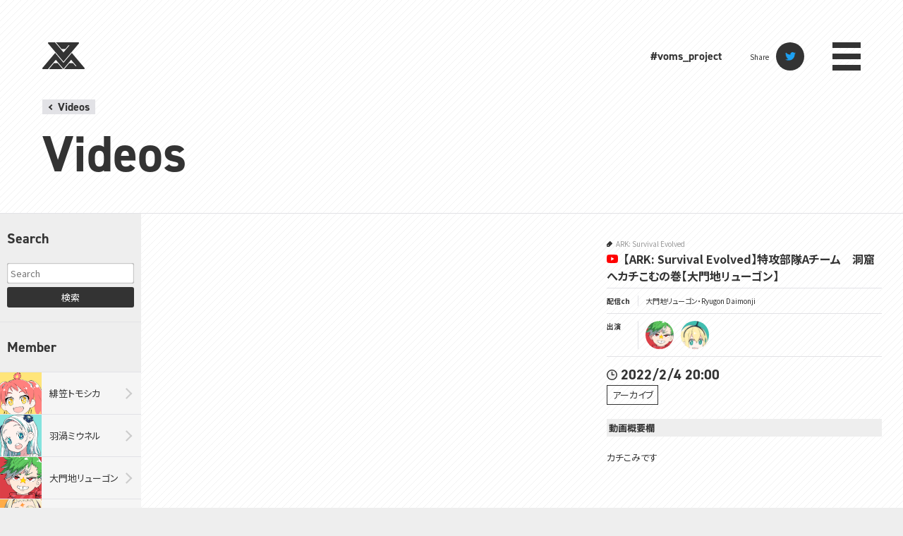

--- FILE ---
content_type: text/html; charset=UTF-8
request_url: https://voms.net/videos/ryugon-220204-2000/
body_size: 19246
content:
<!DOCTYPE html>
<html lang="ja">
<head>


<meta charset="UTF-8">
<meta name="viewport" content="width=device-width,initial-scale=1.0">
<meta name="description" content="カチこみです Aチーム @天野ピカミィ. Pikamee @18号 -18go-">

<title>VOMS .net | 【ARK: Survival Evolved】特攻部隊Aチーム　洞窟へカチこむの巻【大門地リューゴン】</title>

<!-- OGP -->
<meta property="og:title" content="VOMS .net | 【ARK: Survival Evolved】特攻部隊Aチーム　洞窟へカチこむの巻【大門地リューゴン】">
<meta property="og:type" content="website">
<meta property="og:description" content="カチこみです Aチーム @天野ピカミィ. Pikamee @18号 -18go-">
<meta property="og:url" content="https://voms.net/videos/ryugon-220204-2000/">
<meta property="og:image" content="https://i.ytimg.com/vi/DIFl4Z9W4rE/sddefault_live.jpg">
<meta property="og:site_name" content="VOMS .net"/>
<meta name="twitter:card" content="summary_large_image">
<meta name="twitter:site" content="@VOMS_Project">


<link rel="shortcut icon" href="https://voms.net/wordpress/wp-content/themes/voms/favicon.ico?ver2">
<link rel="apple-touch-icon" sizes="180x180" href="https://voms.net/wordpress/wp-content/themes/voms/apple-touch-icon.png?ver2">
<link rel="index" href="/">

<!-- css -->
<link rel="stylesheet" type="text/css" href="https://voms.net/wordpress/wp-content/themes/voms/css/sanitize.css" />
<link rel="stylesheet" type="text/css" href="https://voms.net/wordpress/wp-content/themes/voms/css/style.css?0418" />

<meta name='robots' content='max-image-preview:large' />
	<style>img:is([sizes="auto" i], [sizes^="auto," i]) { contain-intrinsic-size: 3000px 1500px }</style>
	<link rel='dns-prefetch' href='//www.googletagmanager.com' />
<link rel='dns-prefetch' href='//pagead2.googlesyndication.com' />
<style id='classic-theme-styles-inline-css' type='text/css'>
/*! This file is auto-generated */
.wp-block-button__link{color:#fff;background-color:#32373c;border-radius:9999px;box-shadow:none;text-decoration:none;padding:calc(.667em + 2px) calc(1.333em + 2px);font-size:1.125em}.wp-block-file__button{background:#32373c;color:#fff;text-decoration:none}
</style>
<style id='global-styles-inline-css' type='text/css'>
:root{--wp--preset--aspect-ratio--square: 1;--wp--preset--aspect-ratio--4-3: 4/3;--wp--preset--aspect-ratio--3-4: 3/4;--wp--preset--aspect-ratio--3-2: 3/2;--wp--preset--aspect-ratio--2-3: 2/3;--wp--preset--aspect-ratio--16-9: 16/9;--wp--preset--aspect-ratio--9-16: 9/16;--wp--preset--color--black: #000000;--wp--preset--color--cyan-bluish-gray: #abb8c3;--wp--preset--color--white: #ffffff;--wp--preset--color--pale-pink: #f78da7;--wp--preset--color--vivid-red: #cf2e2e;--wp--preset--color--luminous-vivid-orange: #ff6900;--wp--preset--color--luminous-vivid-amber: #fcb900;--wp--preset--color--light-green-cyan: #7bdcb5;--wp--preset--color--vivid-green-cyan: #00d084;--wp--preset--color--pale-cyan-blue: #8ed1fc;--wp--preset--color--vivid-cyan-blue: #0693e3;--wp--preset--color--vivid-purple: #9b51e0;--wp--preset--gradient--vivid-cyan-blue-to-vivid-purple: linear-gradient(135deg,rgba(6,147,227,1) 0%,rgb(155,81,224) 100%);--wp--preset--gradient--light-green-cyan-to-vivid-green-cyan: linear-gradient(135deg,rgb(122,220,180) 0%,rgb(0,208,130) 100%);--wp--preset--gradient--luminous-vivid-amber-to-luminous-vivid-orange: linear-gradient(135deg,rgba(252,185,0,1) 0%,rgba(255,105,0,1) 100%);--wp--preset--gradient--luminous-vivid-orange-to-vivid-red: linear-gradient(135deg,rgba(255,105,0,1) 0%,rgb(207,46,46) 100%);--wp--preset--gradient--very-light-gray-to-cyan-bluish-gray: linear-gradient(135deg,rgb(238,238,238) 0%,rgb(169,184,195) 100%);--wp--preset--gradient--cool-to-warm-spectrum: linear-gradient(135deg,rgb(74,234,220) 0%,rgb(151,120,209) 20%,rgb(207,42,186) 40%,rgb(238,44,130) 60%,rgb(251,105,98) 80%,rgb(254,248,76) 100%);--wp--preset--gradient--blush-light-purple: linear-gradient(135deg,rgb(255,206,236) 0%,rgb(152,150,240) 100%);--wp--preset--gradient--blush-bordeaux: linear-gradient(135deg,rgb(254,205,165) 0%,rgb(254,45,45) 50%,rgb(107,0,62) 100%);--wp--preset--gradient--luminous-dusk: linear-gradient(135deg,rgb(255,203,112) 0%,rgb(199,81,192) 50%,rgb(65,88,208) 100%);--wp--preset--gradient--pale-ocean: linear-gradient(135deg,rgb(255,245,203) 0%,rgb(182,227,212) 50%,rgb(51,167,181) 100%);--wp--preset--gradient--electric-grass: linear-gradient(135deg,rgb(202,248,128) 0%,rgb(113,206,126) 100%);--wp--preset--gradient--midnight: linear-gradient(135deg,rgb(2,3,129) 0%,rgb(40,116,252) 100%);--wp--preset--font-size--small: 13px;--wp--preset--font-size--medium: 20px;--wp--preset--font-size--large: 36px;--wp--preset--font-size--x-large: 42px;--wp--preset--spacing--20: 0.44rem;--wp--preset--spacing--30: 0.67rem;--wp--preset--spacing--40: 1rem;--wp--preset--spacing--50: 1.5rem;--wp--preset--spacing--60: 2.25rem;--wp--preset--spacing--70: 3.38rem;--wp--preset--spacing--80: 5.06rem;--wp--preset--shadow--natural: 6px 6px 9px rgba(0, 0, 0, 0.2);--wp--preset--shadow--deep: 12px 12px 50px rgba(0, 0, 0, 0.4);--wp--preset--shadow--sharp: 6px 6px 0px rgba(0, 0, 0, 0.2);--wp--preset--shadow--outlined: 6px 6px 0px -3px rgba(255, 255, 255, 1), 6px 6px rgba(0, 0, 0, 1);--wp--preset--shadow--crisp: 6px 6px 0px rgba(0, 0, 0, 1);}:where(.is-layout-flex){gap: 0.5em;}:where(.is-layout-grid){gap: 0.5em;}body .is-layout-flex{display: flex;}.is-layout-flex{flex-wrap: wrap;align-items: center;}.is-layout-flex > :is(*, div){margin: 0;}body .is-layout-grid{display: grid;}.is-layout-grid > :is(*, div){margin: 0;}:where(.wp-block-columns.is-layout-flex){gap: 2em;}:where(.wp-block-columns.is-layout-grid){gap: 2em;}:where(.wp-block-post-template.is-layout-flex){gap: 1.25em;}:where(.wp-block-post-template.is-layout-grid){gap: 1.25em;}.has-black-color{color: var(--wp--preset--color--black) !important;}.has-cyan-bluish-gray-color{color: var(--wp--preset--color--cyan-bluish-gray) !important;}.has-white-color{color: var(--wp--preset--color--white) !important;}.has-pale-pink-color{color: var(--wp--preset--color--pale-pink) !important;}.has-vivid-red-color{color: var(--wp--preset--color--vivid-red) !important;}.has-luminous-vivid-orange-color{color: var(--wp--preset--color--luminous-vivid-orange) !important;}.has-luminous-vivid-amber-color{color: var(--wp--preset--color--luminous-vivid-amber) !important;}.has-light-green-cyan-color{color: var(--wp--preset--color--light-green-cyan) !important;}.has-vivid-green-cyan-color{color: var(--wp--preset--color--vivid-green-cyan) !important;}.has-pale-cyan-blue-color{color: var(--wp--preset--color--pale-cyan-blue) !important;}.has-vivid-cyan-blue-color{color: var(--wp--preset--color--vivid-cyan-blue) !important;}.has-vivid-purple-color{color: var(--wp--preset--color--vivid-purple) !important;}.has-black-background-color{background-color: var(--wp--preset--color--black) !important;}.has-cyan-bluish-gray-background-color{background-color: var(--wp--preset--color--cyan-bluish-gray) !important;}.has-white-background-color{background-color: var(--wp--preset--color--white) !important;}.has-pale-pink-background-color{background-color: var(--wp--preset--color--pale-pink) !important;}.has-vivid-red-background-color{background-color: var(--wp--preset--color--vivid-red) !important;}.has-luminous-vivid-orange-background-color{background-color: var(--wp--preset--color--luminous-vivid-orange) !important;}.has-luminous-vivid-amber-background-color{background-color: var(--wp--preset--color--luminous-vivid-amber) !important;}.has-light-green-cyan-background-color{background-color: var(--wp--preset--color--light-green-cyan) !important;}.has-vivid-green-cyan-background-color{background-color: var(--wp--preset--color--vivid-green-cyan) !important;}.has-pale-cyan-blue-background-color{background-color: var(--wp--preset--color--pale-cyan-blue) !important;}.has-vivid-cyan-blue-background-color{background-color: var(--wp--preset--color--vivid-cyan-blue) !important;}.has-vivid-purple-background-color{background-color: var(--wp--preset--color--vivid-purple) !important;}.has-black-border-color{border-color: var(--wp--preset--color--black) !important;}.has-cyan-bluish-gray-border-color{border-color: var(--wp--preset--color--cyan-bluish-gray) !important;}.has-white-border-color{border-color: var(--wp--preset--color--white) !important;}.has-pale-pink-border-color{border-color: var(--wp--preset--color--pale-pink) !important;}.has-vivid-red-border-color{border-color: var(--wp--preset--color--vivid-red) !important;}.has-luminous-vivid-orange-border-color{border-color: var(--wp--preset--color--luminous-vivid-orange) !important;}.has-luminous-vivid-amber-border-color{border-color: var(--wp--preset--color--luminous-vivid-amber) !important;}.has-light-green-cyan-border-color{border-color: var(--wp--preset--color--light-green-cyan) !important;}.has-vivid-green-cyan-border-color{border-color: var(--wp--preset--color--vivid-green-cyan) !important;}.has-pale-cyan-blue-border-color{border-color: var(--wp--preset--color--pale-cyan-blue) !important;}.has-vivid-cyan-blue-border-color{border-color: var(--wp--preset--color--vivid-cyan-blue) !important;}.has-vivid-purple-border-color{border-color: var(--wp--preset--color--vivid-purple) !important;}.has-vivid-cyan-blue-to-vivid-purple-gradient-background{background: var(--wp--preset--gradient--vivid-cyan-blue-to-vivid-purple) !important;}.has-light-green-cyan-to-vivid-green-cyan-gradient-background{background: var(--wp--preset--gradient--light-green-cyan-to-vivid-green-cyan) !important;}.has-luminous-vivid-amber-to-luminous-vivid-orange-gradient-background{background: var(--wp--preset--gradient--luminous-vivid-amber-to-luminous-vivid-orange) !important;}.has-luminous-vivid-orange-to-vivid-red-gradient-background{background: var(--wp--preset--gradient--luminous-vivid-orange-to-vivid-red) !important;}.has-very-light-gray-to-cyan-bluish-gray-gradient-background{background: var(--wp--preset--gradient--very-light-gray-to-cyan-bluish-gray) !important;}.has-cool-to-warm-spectrum-gradient-background{background: var(--wp--preset--gradient--cool-to-warm-spectrum) !important;}.has-blush-light-purple-gradient-background{background: var(--wp--preset--gradient--blush-light-purple) !important;}.has-blush-bordeaux-gradient-background{background: var(--wp--preset--gradient--blush-bordeaux) !important;}.has-luminous-dusk-gradient-background{background: var(--wp--preset--gradient--luminous-dusk) !important;}.has-pale-ocean-gradient-background{background: var(--wp--preset--gradient--pale-ocean) !important;}.has-electric-grass-gradient-background{background: var(--wp--preset--gradient--electric-grass) !important;}.has-midnight-gradient-background{background: var(--wp--preset--gradient--midnight) !important;}.has-small-font-size{font-size: var(--wp--preset--font-size--small) !important;}.has-medium-font-size{font-size: var(--wp--preset--font-size--medium) !important;}.has-large-font-size{font-size: var(--wp--preset--font-size--large) !important;}.has-x-large-font-size{font-size: var(--wp--preset--font-size--x-large) !important;}
:where(.wp-block-post-template.is-layout-flex){gap: 1.25em;}:where(.wp-block-post-template.is-layout-grid){gap: 1.25em;}
:where(.wp-block-columns.is-layout-flex){gap: 2em;}:where(.wp-block-columns.is-layout-grid){gap: 2em;}
:root :where(.wp-block-pullquote){font-size: 1.5em;line-height: 1.6;}
</style>

<!-- Site Kit によって追加された Google タグ（gtag.js）スニペット -->
<!-- Google アナリティクス スニペット (Site Kit が追加) -->
<script type="text/javascript" src="https://www.googletagmanager.com/gtag/js?id=GT-TBNMV74" id="google_gtagjs-js" async></script>
<script type="text/javascript" id="google_gtagjs-js-after">
/* <![CDATA[ */
window.dataLayer = window.dataLayer || [];function gtag(){dataLayer.push(arguments);}
gtag("set","linker",{"domains":["voms.net"]});
gtag("js", new Date());
gtag("set", "developer_id.dZTNiMT", true);
gtag("config", "GT-TBNMV74");
/* ]]> */
</script>
<link rel="https://api.w.org/" href="https://voms.net/wp-json/" /><link rel="canonical" href="https://voms.net/videos/ryugon-220204-2000/" />
<meta name="generator" content="Site Kit by Google 1.171.0" />
<!-- Site Kit が追加した Google AdSense メタタグ -->
<meta name="google-adsense-platform-account" content="ca-host-pub-2644536267352236">
<meta name="google-adsense-platform-domain" content="sitekit.withgoogle.com">
<!-- Site Kit が追加した End Google AdSense メタタグ -->

<!-- Google AdSense スニペット (Site Kit が追加) -->
<script type="text/javascript" async="async" src="https://pagead2.googlesyndication.com/pagead/js/adsbygoogle.js?client=ca-pub-1438792781400932&amp;host=ca-host-pub-2644536267352236" crossorigin="anonymous"></script>

<!-- (ここまで) Google AdSense スニペット (Site Kit が追加) -->
</head>

<body>
<div class="loading"></div>

<div id="wrapper">
    
    <header class="header">
        <h1 class="header__logo">
            <a class="header__logoLink" href="/">
                <!-- Generator: Adobe Illustrator 25.0.0, SVG Export Plug-In  -->
<svg version="1.1" xmlns="http://www.w3.org/2000/svg" xmlns:xlink="http://www.w3.org/1999/xlink" x="0px" y="0px" viewBox="0 0 56.92 36">
<style type="text/css">
	path{fill:currentColor;}
</style>
<title>VOMS Project</title>
<path d="M62.69,243l-6.77,8H74.54l-6.77-8Zm25.69,0H83.31l-6.77,8H103a1,1,0,0,0,.76-1.65l-17-20.08L76.3,241.65l-.76.9-.76-.9L64.31,229.27l-17,20.08a1,1,0,0,0,.76,1.65h6.53l.55-.65,9.31-11,.76-.9.76.9,1.7,2L69.08,243l6.22,7.35.24.28.24-.28L82,243l1.39-1.65,1.69-2,.77-.9.76.9,1.69,2L89.69,243l3.39,4H91.77Zm7-28h-30L73,224h5.08l4.23-5h1.31l-4.23,5h0L78,225.65l-1.69,2-.76.9-.76-.9-1.7-2-.82-1-7.64-9-.54-.65H55.69a1,1,0,0,0-.76,1.65L75.54,241l20.61-24.35A1,1,0,0,0,95.38,215Z" transform="translate(-47.08 -215)"/>
</svg>            </a>
        </h1>
        <div class="header__menuArea">
            
                        <p class="header__tag"><a class="header__tagLink" href="https://twitter.com/hashtag/voms_project" target="_blank">#voms_project</a></p>
            <dl class="share">
                <dt class="share__head">Share</dt>
                <dd class="share__item">
                <script type="text/javascript" async src="//platform.twitter.com/widgets.js"></script>
                    <a class="share__itemLink" href="http://twitter.com/intent/tweet?url=https://voms.net/videos/ryugon-220204-2000/&text=VOMS+.net+%7C+%E3%80%90ARK%3A+Survival+Evolved%E3%80%91%E7%89%B9%E6%94%BB%E9%83%A8%E9%9A%8AA%E3%83%81%E3%83%BC%E3%83%A0%E3%80%80%E6%B4%9E%E7%AA%9F%E3%81%B8%E3%82%AB%E3%83%81%E3%81%93%E3%82%80%E3%81%AE%E5%B7%BB%E3%80%90%E5%A4%A7%E9%96%80%E5%9C%B0%E3%83%AA%E3%83%A5%E3%83%BC%E3%82%B4%E3%83%B3%E3%80%91&hashtags=voms_project">
                        <img class="share__itemLinkImg" src="https://voms.net/wordpress/wp-content/themes/voms/images/icon_twitter.svg" alt="Twitter">
                    </a>
                </dd>
            </dl>
                        
            <p class="header__menu"><a class="header__menuLink" href="#">menu</a></p>
        </div>
    </header>
    
    <nav class="nav">
        <div class="nav__inner">
            <h2 class="nav__head">
                <a class="nav__headLink" href="/">
                    <svg version="1.1" xmlns="http://www.w3.org/2000/svg" xmlns:xlink="http://www.w3.org/1999/xlink" viewBox="0 0 123.7 18.6" xml:space="preserve">
    <g>
        <g>
            <title>VOMS.net</title>
            <path class="path" d="M8.9,9.2L5.1,0.4H0l8.5,18H9l8.5-18h-4.9L8.9,9.2z M32.2,1c-1.5-0.7-2.9-1-4.4-1c-1.5,0-3,0.3-4.4,1
            s-2.6,1.7-3.5,3.1c-0.9,1.4-1.4,3.1-1.4,5.2c0,2,0.5,3.7,1.4,5.1c0.9,1.4,2.1,2.4,3.5,3.1c1.4,0.7,2.9,1,4.4,1c1.5,0,3-0.3,4.5-1
            c1.5-0.7,2.7-1.7,3.6-3.1c0.9-1.4,1.4-3.1,1.4-5.1c0-2-0.5-3.8-1.4-5.2C34.8,2.7,33.6,1.7,32.2,1z M31.8,12
            c-0.5,0.7-1.1,1.3-1.8,1.6c-0.7,0.3-1.5,0.5-2.3,0.5c-0.8,0-1.5-0.2-2.2-0.5c-0.7-0.3-1.3-0.9-1.7-1.6c-0.4-0.7-0.7-1.6-0.7-2.7
            c0-1.2,0.2-2.1,0.7-2.8c0.4-0.7,1-1.3,1.7-1.6c0.7-0.3,1.4-0.5,2.2-0.5c0.8,0,1.5,0.2,2.3,0.5c0.7,0.3,1.3,0.9,1.8,1.6
            c0.5,0.7,0.7,1.7,0.7,2.8C32.5,10.4,32.3,11.3,31.8,12z M54.5,0.1l-5.9,11l-5.8-11h-0.6L39,18.1h4.5l1-7l3.9,7.1H49l3.9-7.1l1,7
            h4.5L55.1,0.1H54.5z M70.6,8.1c-0.8-0.3-1.7-0.6-2.9-0.9c-0.6-0.1-1.1-0.3-1.5-0.4c-0.4-0.1-0.7-0.3-0.9-0.5
            C65.1,6.1,65,5.9,65,5.6c0-0.4,0.2-0.8,0.6-1.1c0.4-0.3,1-0.4,1.8-0.4c0.8,0,1.4,0.1,1.9,0.4c0.5,0.2,1.1,0.6,1.7,1.1l2.5-3.3
            c-0.8-0.7-1.6-1.3-2.6-1.7c-1-0.4-2.2-0.6-3.5-0.6c-1.4,0-2.6,0.2-3.6,0.7c-1,0.5-1.8,1.2-2.4,2c-0.6,0.9-0.8,1.9-0.8,3
            c0,1.3,0.3,2.3,0.8,3.1c0.6,0.8,1.2,1.3,2,1.6c0.8,0.3,1.7,0.6,2.9,0.9c0.7,0.2,1.2,0.3,1.5,0.4c0.4,0.1,0.7,0.3,0.9,0.5
            c0.2,0.2,0.3,0.5,0.3,0.8c0,0.4-0.2,0.8-0.6,1c-0.4,0.2-1,0.4-1.7,0.4c-0.8,0-1.6-0.2-2.3-0.5c-0.7-0.3-1.5-0.8-2.2-1.5l-2.6,3.3
            c0.9,0.9,1.9,1.6,3,2.1s2.4,0.8,4,0.8c1.4,0,2.6-0.2,3.6-0.7c1-0.5,1.8-1.2,2.4-2.1c0.6-0.9,0.9-1.9,0.9-3.1c0-1.2-0.3-2.2-0.8-3
            C72.1,9,71.4,8.4,70.6,8.1z M79.6,13.8c-0.4-0.2-0.9-0.3-1.4-0.3c-0.5,0-1,0.1-1.4,0.3c-0.4,0.2-0.7,0.5-0.9,0.9
            c-0.2,0.4-0.3,0.8-0.3,1.3c0,0.5,0.1,0.9,0.3,1.3c0.2,0.4,0.5,0.7,0.9,0.9c0.4,0.2,0.9,0.3,1.4,0.3c0.5,0,1-0.1,1.4-0.3
            c0.4-0.2,0.7-0.5,0.9-0.9c0.2-0.4,0.3-0.8,0.3-1.3c0-0.5-0.1-0.9-0.3-1.3C80.3,14.3,80,14,79.6,13.8z M94.2,5.5
            c-0.7-0.4-1.4-0.6-2.3-0.6c-0.8,0-1.6,0.1-2.2,0.4C89,5.6,88.4,6,87.9,6.6l-0.2-1.4h-4.1v12.9H88v-6.8c0-0.9,0.2-1.5,0.6-1.9
            c0.4-0.4,0.9-0.6,1.5-0.6c0.6,0,1.1,0.2,1.4,0.5c0.3,0.3,0.4,0.9,0.4,1.8v7.1h4.3v-7.8c0-1.2-0.2-2.2-0.6-3
            C95.3,6.5,94.8,5.9,94.2,5.5z M108.6,5.6c-1-0.5-2.1-0.8-3.3-0.8c-1.2,0-2.3,0.3-3.3,0.8c-1,0.5-1.9,1.3-2.5,2.4
            c-0.6,1-1,2.3-1,3.8c0,1.4,0.3,2.6,0.9,3.6c0.6,1,1.4,1.8,2.4,2.4c1,0.6,2.2,0.8,3.6,0.8c2.2,0,4-0.6,5.4-1.9l-2-3
            c-0.9,0.7-1.9,1.1-3,1.1c-0.8,0-1.4-0.1-1.9-0.4c-0.5-0.3-0.8-0.8-1-1.4h8.7l0-0.8c0-1.6-0.3-3-0.8-4.1
            C110.4,7,109.6,6.1,108.6,5.6z M103,10.2c0.2-0.6,0.4-1.1,0.8-1.4c0.4-0.3,0.9-0.5,1.4-0.5c0.6,0,1.1,0.2,1.4,0.5
            c0.3,0.3,0.6,0.8,0.7,1.4H103z M122.5,14.3c-0.5,0.3-1,0.4-1.6,0.4c-0.9,0-1.3-0.4-1.3-1.3V8.9h3.8V5.3h-3.8V2.2h-4.3v3.1h-1.5
            l-0.9,3.6h2.4v4.5c0,1.8,0.5,3.2,1.4,3.9s2.1,1.2,3.6,1.2c1.2,0,2.3-0.3,3.5-0.9L122.5,14.3z"/>
        </g>
    </g>
</svg>
                </a>
            </h2>
            <ul class="nav__list">
                <li class="nav__listItem"><a class="nav__listItemLink" href="/concept/">Concept</a></li>
                <li class="nav__listItem">
                    <a class="nav__listItemLink" href="/monsters/">Monsters</a>
                    <ul class="nav__monsters">
                        <li class="nav__monstersItem"><a class="nav__monstersItemLink" href="/monsters/hikasa-tomoshika/">緋笠トモシカ</a></li>
                        <li class="nav__monstersItem"><a class="nav__monstersItemLink" href="/monsters/haneuzu-miuneru/">羽渦ミウネル</a></li>
                        <li class="nav__monstersItem"><a class="nav__monstersItemLink" href="/monsters/daimonji-ryugon/">大門地リューゴン</a></li>
                        <li class="nav__monstersItem"><a class="nav__monstersItemLink" href="/monsters/zengaku-sanparo/">善額サンパロー</a></li>
                        <li class="nav__monstersItem"><a class="nav__monstersItemLink" href="/monsters/uemine-noruju/">植峰ノルジュ</a></li>
                        <li class="nav__monstersItem"><a class="nav__monstersItemLink" href="/monsters/michimata-batoya/">未知又バトヤ</a></li>
                    </ul>
                </li>
                <li class="nav__listItem"><a class="nav__listItemLink" href="/videos/">Videos</a></li>
                <li class="nav__listItem"><a class="nav__listItemLink" href="/goods/">Goods</a></li>
                <li class="nav__listItem"><a class="nav__listItemLink" href="/blog/">Blog</a></li>
                <li class="nav__listItem"><a class="nav__listItemLink" href="/contact/">Contact</a></li>
            </ul>
            <div class="navSns">
                <p class="navSns__head">VOMS Project公式アカウント</p>
                <ul class="navSns__list">
                    <li class="navSns__listItem">
                        <a class="navSns__listItemLink navSns__listItemLink--yt" href="https://www.youtube.com/channel/UCdMpGhtL9oK8EYolTt8v4uQ" target="_blank">Youtube</a>
                    </li>
                    <li class="navSns__listItem">
                        <a class="navSns__listItemLink navSns__listItemLink--tw" href="https://twitter.com/VOMS_Project" target="_blank">TwitterX</a>
                    </li>
                </ul>
            </div>
                        <p class="nav__close"><a class="nav__closeLink" href="#">CLOSE</a></p>
        </div>
    </nav>
        
    <main class="videoList">
        <div class="videoList__inner">
            <p class="videoList__back"><a class="videoList__backLink" href="/videos/">Videos</a></p>
            <h2 class="videoList__head">Videos</h2>
            <div class="videoList__body">
                
                
                <div class="videoList__side">
                    <section class="videoList__search">
                        <h3 class="videoList__searchHead">Search</h3>
                        <form class="videoList__searchForm" method="get" action="https://voms.net/videos/">
    <input class="videoList__searchTxt" type="text" name="s" placeholder="Search"/>
    <button class="videoList__searchBtn" type="submit">検索</button>
</form>                    </section>
                    <section class="videoList__member">
                        <h3 class="videoList__memberHead">Member</h3>
                        <ul class="videoList__memberBody">
                            <li class="videoList__memberItem"><a class="videoList__memberItemLink videoList__memberItemLink--tomo" href="/videos/member/tomoshika/">緋笠トモシカ</a></li>
                            <li class="videoList__memberItem"><a class="videoList__memberItemLink videoList__memberItemLink--miu" href="/videos/member/miuneru/">羽渦ミウネル</a></li>
                            <li class="videoList__memberItem"><a class="videoList__memberItemLink videoList__memberItemLink--ryu" href="/videos/member/ryugon/">大門地リューゴン</a></li>
                            <li class="videoList__memberItem"><a class="videoList__memberItemLink videoList__memberItemLink--sanparo" href="/videos/member/sanparo/">善額サンパロー</a></li>
                            <li class="videoList__memberItem"><a class="videoList__memberItemLink videoList__memberItemLink--noruju" href="/videos/member/noruju/">植峰ノルジュ</a></li>
                            <li class="videoList__memberItem"><a class="videoList__memberItemLink videoList__memberItemLink--batoya" href="/videos/member/batoya/">未知又バトヤ</a></li>
                        </ul>
                    </section>
                    <section class="videoList__tagArea">
                        <h3 class="videoList__tagHead">Video-Tag</h3>
                        <div class="videoList__tagSlide">
                            <ul class="videoList__tagList">
                                <li class="videoList__tagListItem"><a class="videoList__tagListItemLink" href="/videos/video-tag/%e3%81%a9%e3%81%93%e3%81%a7%e3%82%82%e3%81%84%e3%81%a3%e3%81%97%e3%82%87-%e3%83%ac%e3%83%83%e3%83%84%e5%ad%a6%e6%a0%a1/">-どこでもいっしょ- レッツ学校!</a></li><li class="videoList__tagListItem"><a class="videoList__tagListItemLink" href="/videos/video-tag/7-days-to-die/">7 Days to Die</a></li><li class="videoList__tagListItem"><a class="videoList__tagListItemLink" href="/videos/video-tag/7-days-to-end-with-you/">7 Days to End with You</a></li><li class="videoList__tagListItem"><a class="videoList__tagListItemLink" href="/videos/video-tag/a-dance-of-fire-and-ice/">A Dance of Fire and Ice</a></li><li class="videoList__tagListItem"><a class="videoList__tagListItemLink" href="/videos/video-tag/a-difficult-game-about-climbing/">A Difficult Game About Climbing</a></li><li class="videoList__tagListItem"><a class="videoList__tagListItemLink" href="/videos/video-tag/apex-legends/">Apex Legends</a></li><li class="videoList__tagListItem"><a class="videoList__tagListItemLink" href="/videos/video-tag/arc-raiders/">ARC Raiders</a></li><li class="videoList__tagListItem"><a class="videoList__tagListItemLink" href="/videos/video-tag/ark-survival-evolved/">ARK: Survival Evolved</a></li><li class="videoList__tagListItem"><a class="videoList__tagListItemLink" href="/videos/video-tag/armored-core-vi-fires-of-rubicon/">ARMORED CORE™ VI FIRES OF RUBICON™</a></li><li class="videoList__tagListItem"><a class="videoList__tagListItemLink" href="/videos/video-tag/asmr/">ASMR</a></li><li class="videoList__tagListItem"><a class="videoList__tagListItemLink" href="/videos/video-tag/back-4-blood/">Back 4 Blood</a></li><li class="videoList__tagListItem"><a class="videoList__tagListItemLink" href="/videos/video-tag/chained-together/">Chained Together</a></li><li class="videoList__tagListItem"><a class="videoList__tagListItemLink" href="/videos/video-tag/content-warning/">Content Warning</a></li><li class="videoList__tagListItem"><a class="videoList__tagListItemLink" href="/videos/video-tag/core-keeper/">Core Keeper</a></li><li class="videoList__tagListItem"><a class="videoList__tagListItemLink" href="/videos/video-tag/cuphead/">Cuphead</a></li><li class="videoList__tagListItem"><a class="videoList__tagListItemLink" href="/videos/video-tag/dead-by-daylight/">Dead by Daylight</a></li><li class="videoList__tagListItem"><a class="videoList__tagListItemLink" href="/videos/video-tag/detroit-become-human/">Detroit Become Human</a></li><li class="videoList__tagListItem"><a class="videoList__tagListItemLink" href="/videos/video-tag/devour/">DEVOUR</a></li><li class="videoList__tagListItem"><a class="videoList__tagListItemLink" href="/videos/video-tag/dinkum/">Dinkum</a></li><li class="videoList__tagListItem"><a class="videoList__tagListItemLink" href="/videos/video-tag/doki-doki-literature-club/">Doki Doki Literature Club!</a></li><li class="videoList__tagListItem"><a class="videoList__tagListItemLink" href="/videos/video-tag/doom-eternal/">DOOM Eternal</a></li><li class="videoList__tagListItem"><a class="videoList__tagListItemLink" href="/videos/video-tag/doom2016/">DOOM(2016)</a></li><li class="videoList__tagListItem"><a class="videoList__tagListItemLink" href="/videos/video-tag/duolingo/">Duolingo</a></li><li class="videoList__tagListItem"><a class="videoList__tagListItemLink" href="/videos/video-tag/elden-ring/">ELDEN RING</a></li><li class="videoList__tagListItem"><a class="videoList__tagListItemLink" href="/videos/video-tag/elden-ring-nightreign/">ELDEN RING NIGHTREIGN</a></li><li class="videoList__tagListItem"><a class="videoList__tagListItemLink" href="/videos/video-tag/enshrouded%e9%9c%a7%e3%81%ae%e7%8e%8b%e5%9b%bd/">Enshrouded~霧の王国~</a></li><li class="videoList__tagListItem"><a class="videoList__tagListItemLink" href="/videos/video-tag/escape-from-tarkov/">Escape from Tarkov</a></li><li class="videoList__tagListItem"><a class="videoList__tagListItemLink" href="/videos/video-tag/faaast-penguin/">Faaast Penguin</a></li><li class="videoList__tagListItem"><a class="videoList__tagListItemLink" href="/videos/video-tag/fall-guys-ultimate-knockout/">Fall Guys: Ultimate Knockout</a></li><li class="videoList__tagListItem"><a class="videoList__tagListItemLink" href="/videos/video-tag/final-fantasy-vii-remake/">FINAL FANTASY VII REMAKE</a></li><li class="videoList__tagListItem"><a class="videoList__tagListItemLink" href="/videos/video-tag/gartic-phone/">Gartic Phone</a></li><li class="videoList__tagListItem"><a class="videoList__tagListItemLink" href="/videos/video-tag/geoguessr/">GeoGuessr</a></li><li class="videoList__tagListItem"><a class="videoList__tagListItemLink" href="/videos/video-tag/getting-over-it-with-bennett-foddy/">Getting Over It with Bennett Foddy</a></li><li class="videoList__tagListItem"><a class="videoList__tagListItemLink" href="/videos/video-tag/ghost-trick/">Ghost Trick</a></li><li class="videoList__tagListItem"><a class="videoList__tagListItemLink" href="/videos/video-tag/goose-goose-duck/">Goose Goose Duck</a></li><li class="videoList__tagListItem"><a class="videoList__tagListItemLink" href="/videos/video-tag/grand-theft-auto-v/">Grand Theft Auto V</a></li><li class="videoList__tagListItem"><a class="videoList__tagListItemLink" href="/videos/video-tag/green-hell/">Green Hell</a></li><li class="videoList__tagListItem"><a class="videoList__tagListItemLink" href="/videos/video-tag/hollow-knight/">Hollow Knight</a></li><li class="videoList__tagListItem"><a class="videoList__tagListItemLink" href="/videos/video-tag/it-takes-two/">It Takes Two</a></li><li class="videoList__tagListItem"><a class="videoList__tagListItemLink" href="/videos/video-tag/judge-eyes%ef%bc%9a%e6%ad%bb%e7%a5%9e%e3%81%ae%e9%81%ba%e8%a8%80/">JUDGE EYES：死神の遺言</a></li><li class="videoList__tagListItem"><a class="videoList__tagListItemLink" href="/videos/video-tag/jump-king/">Jump King</a></li><li class="videoList__tagListItem"><a class="videoList__tagListItemLink" href="/videos/video-tag/kingdom-come-deliverance-ii/">Kingdom Come: Deliverance II</a></li><li class="videoList__tagListItem"><a class="videoList__tagListItemLink" href="/videos/video-tag/lethal-company/">Lethal Company</a></li><li class="videoList__tagListItem"><a class="videoList__tagListItemLink" href="/videos/video-tag/little-nightmares-ii-%e3%83%aa%e3%83%88%e3%83%ab%e3%83%8a%e3%82%a4%e3%83%88%e3%83%a1%e3%82%a2%ef%bc%92/">Little Nightmares II -リトルナイトメア２-</a></li><li class="videoList__tagListItem"><a class="videoList__tagListItemLink" href="/videos/video-tag/little-nightmares-%e3%83%aa%e3%83%88%e3%83%ab%e3%83%8a%e3%82%a4%e3%83%88%e3%83%a1%e3%82%a2/">LITTLE NIGHTMARES-リトルナイトメア-</a></li><li class="videoList__tagListItem"><a class="videoList__tagListItemLink" href="/videos/video-tag/mad-rat-dead/">MAD RAT DEAD</a></li><li class="videoList__tagListItem"><a class="videoList__tagListItemLink" href="/videos/video-tag/metaphysical/">MetaPhysical</a></li><li class="videoList__tagListItem"><a class="videoList__tagListItemLink" href="/videos/video-tag/minecraft/">Minecraft</a></li><li class="videoList__tagListItem"><a class="videoList__tagListItemLink" href="/videos/video-tag/mini-motorways/">Mini Motorways</a></li><li class="videoList__tagListItem"><a class="videoList__tagListItemLink" href="/videos/video-tag/naraka-bladepoint/">NARAKA: BLADEPOINT</a></li><li class="videoList__tagListItem"><a class="videoList__tagListItemLink" href="/videos/video-tag/noita/">Noita</a></li><li class="videoList__tagListItem"><a class="videoList__tagListItemLink" href="/videos/video-tag/omori/">OMORI</a></li><li class="videoList__tagListItem"><a class="videoList__tagListItemLink" href="/videos/video-tag/only-up/">Only Up!</a></li><li class="videoList__tagListItem"><a class="videoList__tagListItemLink" href="/videos/video-tag/outlast/">Outlast</a></li><li class="videoList__tagListItem"><a class="videoList__tagListItemLink" href="/videos/video-tag/overcooked-2-%e3%82%aa%e3%83%bc%e3%83%90%e3%83%bc%e3%82%af%e3%83%83%e3%82%af2/">Overcooked 2 オーバークック2</a></li><li class="videoList__tagListItem"><a class="videoList__tagListItemLink" href="/videos/video-tag/party-animals/">Party Animals</a></li><li class="videoList__tagListItem"><a class="videoList__tagListItemLink" href="/videos/video-tag/peak/">PEAK</a></li><li class="videoList__tagListItem"><a class="videoList__tagListItemLink" href="/videos/video-tag/phasmophobia/">Phasmophobia</a></li><li class="videoList__tagListItem"><a class="videoList__tagListItemLink" href="/videos/video-tag/pokemon-legends-z-a/">Pokémon LEGENDS Z-A</a></li><li class="videoList__tagListItem"><a class="videoList__tagListItemLink" href="/videos/video-tag/pokemon-legends-%e3%82%a2%e3%83%ab%e3%82%bb%e3%82%a6%e3%82%b9/">Pokémon LEGENDS アルセウス</a></li><li class="videoList__tagListItem"><a class="videoList__tagListItemLink" href="/videos/video-tag/portal-2/">Portal 2</a></li><li class="videoList__tagListItem"><a class="videoList__tagListItemLink" href="/videos/video-tag/pr/">PR</a></li><li class="videoList__tagListItem"><a class="videoList__tagListItemLink" href="/videos/video-tag/project-zomboid/">Project Zomboid</a></li><li class="videoList__tagListItem"><a class="videoList__tagListItemLink" href="/videos/video-tag/r-e-p-o/">R.E.P.O.</a></li><li class="videoList__tagListItem"><a class="videoList__tagListItemLink" href="/videos/video-tag/raft/">Raft</a></li><li class="videoList__tagListItem"><a class="videoList__tagListItemLink" href="/videos/video-tag/rta/">RTA</a></li><li class="videoList__tagListItem"><a class="videoList__tagListItemLink" href="/videos/video-tag/rust/">Rust</a></li><li class="videoList__tagListItem"><a class="videoList__tagListItemLink" href="/videos/video-tag/sanabi/">SANABI</a></li><li class="videoList__tagListItem"><a class="videoList__tagListItemLink" href="/videos/video-tag/sekiro-shadows-die-twice-%e9%9a%bb%e7%8b%bc/">SEKIRO: SHADOWS DIE TWICE | 隻狼</a></li><li class="videoList__tagListItem"><a class="videoList__tagListItemLink" href="/videos/video-tag/shape-of-dreams/">Shape of Dreams</a></li><li class="videoList__tagListItem"><a class="videoList__tagListItemLink" href="/videos/video-tag/silent-hill-2/">SILENT HILL 2</a></li><li class="videoList__tagListItem"><a class="videoList__tagListItemLink" href="/videos/video-tag/silent-hill-f/">SILENT HILL f</a></li><li class="videoList__tagListItem"><a class="videoList__tagListItemLink" href="/videos/video-tag/song-of-horror-complete-edition/">SONG OF HORROR COMPLETE EDITION</a></li><li class="videoList__tagListItem"><a class="videoList__tagListItemLink" href="/videos/video-tag/sons-of-the-forest/">Sons Of The Forest</a></li><li class="videoList__tagListItem"><a class="videoList__tagListItemLink" href="/videos/video-tag/terraria/">Terraria</a></li><li class="videoList__tagListItem"><a class="videoList__tagListItemLink" href="/videos/video-tag/the-elder-scrolls-iv-oblivion-remastered/">The Elder Scrolls IV: Oblivion Remastered</a></li><li class="videoList__tagListItem"><a class="videoList__tagListItemLink" href="/videos/video-tag/the-forest/">The Forest</a></li><li class="videoList__tagListItem"><a class="videoList__tagListItemLink" href="/videos/video-tag/the-witcher-3-wild-hunt/">The Witcher® 3: Wild Hunt</a></li><li class="videoList__tagListItem"><a class="videoList__tagListItemLink" href="/videos/video-tag/trpg/">TRPG</a></li><li class="videoList__tagListItem"><a class="videoList__tagListItemLink" href="/videos/video-tag/undertale/">Undertale</a></li><li class="videoList__tagListItem"><a class="videoList__tagListItemLink" href="/videos/video-tag/valheim/">Valheim</a></li><li class="videoList__tagListItem"><a class="videoList__tagListItemLink" href="/videos/video-tag/valorant/">VALORANT</a></li><li class="videoList__tagListItem"><a class="videoList__tagListItemLink" href="/videos/video-tag/voms%e9%96%8b%e7%99%ba%e5%ae%a4/">VOMS開発室</a></li><li class="videoList__tagListItem"><a class="videoList__tagListItemLink" href="/videos/video-tag/voms%e9%96%8b%e7%99%ba%e7%8f%be%e5%a0%b4/">VOMS開発現場</a></li><li class="videoList__tagListItem"><a class="videoList__tagListItemLink" href="/videos/video-tag/witch-it/">Witch It</a></li><li class="videoList__tagListItem"><a class="videoList__tagListItemLink" href="/videos/video-tag/%e3%81%82%e3%81%a4%e3%81%be%e3%82%8c-%e3%81%a9%e3%81%86%e3%81%b6%e3%81%a4%e3%81%ae%e6%a3%ae/">あつまれ どうぶつの森</a></li><li class="videoList__tagListItem"><a class="videoList__tagListItemLink" href="/videos/video-tag/%e3%81%8a%e7%b5%b5%e3%81%8b%e3%81%8d/">お絵かき</a></li><li class="videoList__tagListItem"><a class="videoList__tagListItemLink" href="/videos/video-tag/%e3%81%8b%e3%81%be%e3%81%84%e3%81%9f%e3%81%a1%e3%81%ae%e5%a4%9cx3/">かまいたちの夜×3</a></li><li class="videoList__tagListItem"><a class="videoList__tagListItemLink" href="/videos/video-tag/%e3%81%a1%e3%81%a3%e3%81%b4%e3%83%bc%e3%81%a8%e3%81%ae%e3%81%a3%e3%81%bd%e3%83%bc-%e3%81%aa%e3%81%8b%e3%82%88%e3%81%97%e3%82%b3%e3%83%b3%e3%83%93%e3%81%ae%e3%82%8f%e3%81%8f%e3%82%8f%e3%81%8f%e5%b7%a5/">ちっぴーとのっぽー なかよしコンビのわくわく工場</a></li><li class="videoList__tagListItem"><a class="videoList__tagListItemLink" href="/videos/video-tag/%e3%81%a8%e3%81%8d%e3%82%81%e3%81%8d%e3%83%a1%e3%83%a2%e3%83%aa%e3%82%a2%e3%83%ab-girls-side-4th-heart/">ときめきメモリアル Girl&#039;s Side 4th Heart</a></li><li class="videoList__tagListItem"><a class="videoList__tagListItemLink" href="/videos/video-tag/%e3%81%bf%e3%82%93%e3%81%aa%e5%a4%a7%e5%a5%bd%e3%81%8d%e5%a1%8a%e9%ad%82%e3%82%a2%e3%83%b3%e3%82%b3%e3%83%bc%e3%83%ab%ef%bc%8b-%e7%8e%8b%e6%a7%98%e3%83%97%e3%83%81%e3%83%a1%e3%83%a2%e3%83%aa%e3%83%bc/">みんな大好き塊魂アンコール＋ 王様プチメモリー</a></li><li class="videoList__tagListItem"><a class="videoList__tagListItemLink" href="/videos/video-tag/%e3%82%a8%e3%82%b9%e3%82%b1%e3%83%bc%e3%83%97-%e3%83%95%e3%83%ad%e3%83%a0-%e3%83%80%e3%83%83%e3%82%b3%e3%83%95/">エスケープ フロム ダッコフ</a></li><li class="videoList__tagListItem"><a class="videoList__tagListItemLink" href="/videos/video-tag/%e3%82%aa%e3%83%bc%e3%83%90%e3%83%bc%e3%82%a6%e3%82%a9%e3%83%83%e3%83%81-2/">オーバーウォッチ 2</a></li><li class="videoList__tagListItem"><a class="videoList__tagListItemLink" href="/videos/video-tag/%e3%82%ad%e3%83%a3%e3%83%97%e3%83%86%e3%83%b3%e7%bf%bc-rise-of-new-champions/">キャプテン翼 RISE OF NEW CHAMPIONS</a></li><li class="videoList__tagListItem"><a class="videoList__tagListItemLink" href="/videos/video-tag/%e3%82%ad%e3%83%b3%e3%82%b0%e3%83%80%e3%83%a0%e3%83%8f%e3%83%bc%e3%83%84hd1-52-5%e3%83%aa%e3%83%9f%e3%83%83%e3%82%af%e3%82%b9/">キングダムハーツHD1.5+2.5リミックス</a></li><li class="videoList__tagListItem"><a class="videoList__tagListItemLink" href="/videos/video-tag/%e3%82%af%e3%82%a2%e3%83%aa%e3%83%bc%ef%bd%9e%e6%82%aa%e5%a4%a2%e3%81%ae%e3%82%b5%e3%83%9e%e3%83%bc%e3%82%ad%e3%83%a3%e3%83%b3%e3%83%97/">クアリー～悪夢のサマーキャンプ</a></li><li class="videoList__tagListItem"><a class="videoList__tagListItemLink" href="/videos/video-tag/%e3%82%af%e3%83%a9%e3%83%83%e3%82%b7%e3%83%a5%e3%83%bb%e3%83%90%e3%83%b3%e3%83%87%e3%82%a3%e3%82%af%e3%83%bc-%e3%83%96%e3%83%83%e3%81%a8%e3%81%b33%e6%ae%b5%e3%82%82%e3%82%8a%ef%bc%81/">クラッシュ・バンディクー ブッとび3段もり！</a></li><li class="videoList__tagListItem"><a class="videoList__tagListItemLink" href="/videos/video-tag/%e3%82%af%e3%83%ad%e3%83%8e%e3%83%bb%e3%83%88%e3%83%aa%e3%82%ac%e3%83%bc/">クロノ・トリガー</a></li><li class="videoList__tagListItem"><a class="videoList__tagListItemLink" href="/videos/video-tag/%e3%82%b0%e3%83%ab%e3%83%a1/">グルメ</a></li><li class="videoList__tagListItem"><a class="videoList__tagListItemLink" href="/videos/video-tag/%e3%82%b4%e3%83%83%e3%83%89%e3%83%95%e3%82%a3%e3%83%bc%e3%83%ab%e3%83%89/">ゴッドフィールド</a></li><li class="videoList__tagListItem"><a class="videoList__tagListItemLink" href="/videos/video-tag/%e3%82%b5%e3%83%96%e3%83%8e%e3%83%bc%e3%83%86%e3%82%a3%e3%82%ab/">サブノーティカ</a></li><li class="videoList__tagListItem"><a class="videoList__tagListItemLink" href="/videos/video-tag/%e3%82%b9%e3%83%97%e3%83%a9%e3%83%88%e3%82%a5%e3%83%bc%e3%83%b33/">スプラトゥーン3</a></li><li class="videoList__tagListItem"><a class="videoList__tagListItemLink" href="/videos/video-tag/%e3%82%b9%e3%83%bc%e3%83%91%e3%83%bc-%e3%83%9e%e3%83%aa%e3%82%aa%e3%83%91%e3%83%bc%e3%83%86%e3%82%a3-%e3%82%b8%e3%83%a3%e3%83%b3%e3%83%9c%e3%83%aa%e3%83%bc/">スーパー マリオパーティ ジャンボリー</a></li><li class="videoList__tagListItem"><a class="videoList__tagListItemLink" href="/videos/video-tag/%e3%82%b9%e3%83%bc%e3%83%91%e3%83%bc%e3%83%80%e3%83%b3%e3%82%ac%e3%83%b3%e3%83%ad%e3%83%b3%e3%83%912-%e3%81%95%e3%82%88%e3%81%aa%e3%82%89%e7%b5%b6%e6%9c%9b%e5%ad%a6%e5%9c%92/">スーパーダンガンロンパ2 さよなら絶望学園</a></li><li class="videoList__tagListItem"><a class="videoList__tagListItemLink" href="/videos/video-tag/%e3%82%b9%e3%83%bc%e3%83%91%e3%83%bc%e3%83%90%e3%83%8b%e3%83%bc%e3%83%9e%e3%83%b3/">スーパーバニーマン</a></li><li class="videoList__tagListItem"><a class="videoList__tagListItemLink" href="/videos/video-tag/%e3%82%b9%e3%83%bc%e3%83%91%e3%83%bc%e3%83%9e%e3%83%aa%e3%82%aarpg/">スーパーマリオRPG</a></li><li class="videoList__tagListItem"><a class="videoList__tagListItemLink" href="/videos/video-tag/%e3%82%b9%e3%83%bc%e3%83%91%e3%83%bc%e3%83%9e%e3%83%aa%e3%82%aa%e3%82%b5%e3%83%b3%e3%82%b7%e3%83%a3%e3%82%a4%e3%83%b3/">スーパーマリオサンシャイン</a></li><li class="videoList__tagListItem"><a class="videoList__tagListItemLink" href="/videos/video-tag/%e3%82%bc%e3%83%ab%e3%83%80%e3%81%ae%e4%bc%9d%e8%aa%ac-%e3%83%86%e3%82%a3%e3%82%a2%e3%83%bc%e3%82%ba-%e3%82%aa%e3%83%96-%e3%82%b6-%e3%82%ad%e3%83%b3%e3%82%b0%e3%83%80%e3%83%a0/">ゼルダの伝説 ティアーズ オブ ザ キングダム</a></li><li class="videoList__tagListItem"><a class="videoList__tagListItemLink" href="/videos/video-tag/%e3%82%bc%e3%83%ab%e3%83%80%e3%81%ae%e4%bc%9d%e8%aa%ac-%e3%83%96%e3%83%ac%e3%82%b9-%e3%82%aa%e3%83%96-%e3%82%b6-%e3%83%af%e3%82%a4%e3%83%ab%e3%83%89/">ゼルダの伝説 ブレス オブ ザ ワイルド</a></li><li class="videoList__tagListItem"><a class="videoList__tagListItemLink" href="/videos/video-tag/%e3%82%bc%e3%83%ab%e3%83%80%e3%81%ae%e4%bc%9d%e8%aa%ac-%e6%99%82%e3%81%ae%e3%82%aa%e3%82%ab%e3%83%aa%e3%83%8a/">ゼルダの伝説 時のオカリナ</a></li><li class="videoList__tagListItem"><a class="videoList__tagListItemLink" href="/videos/video-tag/%e3%82%bc%e3%83%ab%e3%83%80%e3%81%ae%e4%bc%9d%e8%aa%ac-%e7%9f%a5%e6%81%b5%e3%81%ae%e3%81%8b%e3%82%8a%e3%82%82%e3%81%ae/">ゼルダの伝説 知恵のかりもの</a></li><li class="videoList__tagListItem"><a class="videoList__tagListItemLink" href="/videos/video-tag/%e3%82%bc%e3%83%b3%e3%83%ac%e3%82%b9%e3%82%be%e3%83%bc%e3%83%b3%e3%82%bc%e3%83%ad/">ゼンレスゾーンゼロ</a></li><li class="videoList__tagListItem"><a class="videoList__tagListItemLink" href="/videos/video-tag/%e3%83%80%e3%83%b3%e3%82%ac%e3%83%b3%e3%83%ad%e3%83%b3%e3%83%91-%e5%b8%8c%e6%9c%9b%e3%81%ae%e5%ad%a6%e5%9c%92%e3%81%a8%e7%b5%b6%e6%9c%9b%e3%81%ae%e9%ab%98%e6%a0%a1%e7%94%9f/">ダンガンロンパ 希望の学園と絶望の高校生</a></li><li class="videoList__tagListItem"><a class="videoList__tagListItemLink" href="/videos/video-tag/%e3%83%86%e3%82%a4%e3%83%ab%e3%82%ba-%e3%82%aa%e3%83%96-%e3%82%b7%e3%83%b3%e3%83%95%e3%82%a9%e3%83%8b%e3%82%a2/">テイルズ オブ シンフォニア</a></li><li class="videoList__tagListItem"><a class="videoList__tagListItemLink" href="/videos/video-tag/%e3%83%87%e3%82%a4%e3%83%b4%e3%83%bb%e3%82%b6%e3%83%bb%e3%83%80%e3%82%a4%e3%83%90%e3%83%bc/">デイヴ・ザ・ダイバー</a></li><li class="videoList__tagListItem"><a class="videoList__tagListItemLink" href="/videos/video-tag/%e3%83%89%e3%83%a9%e3%82%b4%e3%83%b3%e3%82%af%e3%82%a8%e3%82%b9%e3%83%88%e3%82%ad%e3%83%a3%e3%83%a9%e3%82%af%e3%82%bf%e3%83%bc%e3%82%ba-%e3%83%88%e3%83%ab%e3%83%8d%e3%82%b3%e3%81%ae%e5%a4%a7%e5%86%92/">ドラゴンクエストキャラクターズ トルネコの大冒険3 不思議のダンジョン</a></li><li class="videoList__tagListItem"><a class="videoList__tagListItemLink" href="/videos/video-tag/%e3%83%89%e3%83%a9%e3%82%b4%e3%83%b3%e3%82%af%e3%82%a8%e3%82%b9%e3%83%88%e3%83%a2%e3%83%b3%e3%82%b9%e3%82%bf%e3%83%bc%e3%82%ba3-%e9%ad%94%e6%97%8f%e3%81%ae%e7%8e%8b%e5%ad%90%e3%81%a8%e3%82%a8%e3%83%ab/">ドラゴンクエストモンスターズ3 魔族の王子とエルフの旅</a></li><li class="videoList__tagListItem"><a class="videoList__tagListItemLink" href="/videos/video-tag/%e3%83%89%e3%83%a9%e3%82%b4%e3%83%b3%e3%82%ba%e3%83%89%e3%82%b0%e3%83%9e-2/">ドラゴンズドグマ 2</a></li><li class="videoList__tagListItem"><a class="videoList__tagListItemLink" href="/videos/video-tag/%e3%83%89%e3%83%a9%e3%82%b4%e3%83%b3%e3%83%9c%e3%83%bc%e3%83%ab-z-kakarot/">ドラゴンボール Z KAKAROT</a></li><li class="videoList__tagListItem"><a class="videoList__tagListItemLink" href="/videos/video-tag/%e3%83%92%e3%83%a5%e3%83%bc%e3%83%9e%e3%83%b3-%e3%83%95%e3%82%a9%e3%83%bc%e3%83%ab-%e3%83%95%e3%83%a9%e3%83%83%e3%83%88/">ヒューマン フォール フラット</a></li><li class="videoList__tagListItem"><a class="videoList__tagListItemLink" href="/videos/video-tag/%e3%83%94%e3%82%af%e3%83%9f%e3%83%b32/">ピクミン2</a></li><li class="videoList__tagListItem"><a class="videoList__tagListItemLink" href="/videos/video-tag/%e3%83%94%e3%82%af%e3%83%9f%e3%83%b33-%e3%83%87%e3%83%a9%e3%83%83%e3%82%af%e3%82%b9/">ピクミン3 デラックス</a></li><li class="videoList__tagListItem"><a class="videoList__tagListItemLink" href="/videos/video-tag/%e3%83%94%e3%82%af%e3%83%9f%e3%83%b34/">ピクミン4</a></li><li class="videoList__tagListItem"><a class="videoList__tagListItemLink" href="/videos/video-tag/%e3%83%96%e3%83%ab%e3%83%bc%e3%83%97%e3%83%ad%e3%83%88%e3%82%b3%e3%83%ab%ef%bc%9a%e3%82%b9%e3%82%bf%e3%83%bc%e3%83%ac%e3%82%be%e3%83%8a%e3%83%b3%e3%82%b9/">ブループロトコル：スターレゾナンス</a></li><li class="videoList__tagListItem"><a class="videoList__tagListItemLink" href="/videos/video-tag/%e3%83%9a%e3%83%ab%e3%82%bd%e3%83%8a3-%e3%83%aa%e3%83%ad%e3%83%bc%e3%83%89/">ペルソナ3 リロード</a></li><li class="videoList__tagListItem"><a class="videoList__tagListItemLink" href="/videos/video-tag/%e3%83%9a%e3%83%ab%e3%82%bd%e3%83%8a5-%e3%82%b6%e3%83%bb%e3%83%ad%e3%82%a4%e3%83%a4%e3%83%ab/">ペルソナ5 ザ・ロイヤル</a></li><li class="videoList__tagListItem"><a class="videoList__tagListItemLink" href="/videos/video-tag/%e3%83%9b%e3%82%b0%e3%83%af%e3%83%bc%e3%83%84%e3%83%bb%e3%83%ac%e3%82%ac%e3%82%b7%e3%83%bc/">ホグワーツ・レガシー</a></li><li class="videoList__tagListItem"><a class="videoList__tagListItemLink" href="/videos/video-tag/%e3%83%9c%e3%83%bc%e3%83%89%e3%82%b2%e3%83%bc%e3%83%a0/">ボードゲーム</a></li><li class="videoList__tagListItem"><a class="videoList__tagListItemLink" href="/videos/video-tag/%e3%83%9d%e3%82%b1%e3%83%83%e3%83%88%e3%83%a2%e3%83%b3%e3%82%b9%e3%82%bf%e3%83%bc-%e3%82%aa%e3%83%a1%e3%82%ac%e3%83%ab%e3%83%93%e3%83%bc%e3%83%bb%e3%82%a2%e3%83%ab%e3%83%95%e3%82%a1%e3%82%b5%e3%83%95/">ポケットモンスター オメガルビー・アルファサファイア</a></li><li class="videoList__tagListItem"><a class="videoList__tagListItemLink" href="/videos/video-tag/%e3%83%9d%e3%82%b1%e3%83%83%e3%83%88%e3%83%a2%e3%83%b3%e3%82%b9%e3%82%bf%e3%83%bc-%e3%82%b9%e3%82%ab%e3%83%bc%e3%83%ac%e3%83%83%e3%83%88%e3%83%bb%e3%83%90%e3%82%a4%e3%82%aa%e3%83%ac%e3%83%83%e3%83%88/">ポケットモンスター スカーレット・バイオレット</a></li><li class="videoList__tagListItem"><a class="videoList__tagListItemLink" href="/videos/video-tag/%e3%83%9d%e3%82%b1%e3%83%83%e3%83%88%e3%83%a2%e3%83%b3%e3%82%b9%e3%82%bf%e3%83%bc-%e3%83%95%e3%82%a1%e3%82%a4%e3%82%a2%e3%83%ac%e3%83%83%e3%83%89%e3%83%bb%e3%83%aa%e3%83%bc%e3%83%95%e3%82%b0%e3%83%aa/">ポケットモンスター ファイアレッド・リーフグリーン</a></li><li class="videoList__tagListItem"><a class="videoList__tagListItemLink" href="/videos/video-tag/%e3%83%9d%e3%82%b1%e3%83%83%e3%83%88%e3%83%a2%e3%83%b3%e3%82%b9%e3%82%bf%e3%83%bc-%e3%83%96%e3%83%aa%e3%83%aa%e3%82%a2%e3%83%b3%e3%83%88%e3%83%80%e3%82%a4%e3%83%a4%e3%83%a2%e3%83%b3%e3%83%89%e3%83%bb/">ポケットモンスター ブリリアントダイヤモンド・シャイニングパール</a></li><li class="videoList__tagListItem"><a class="videoList__tagListItemLink" href="/videos/video-tag/%e3%83%9d%e3%82%b1%e3%83%83%e3%83%88%e3%83%a2%e3%83%b3%e3%82%b9%e3%82%bf%e3%83%bc%e3%83%96%e3%83%a9%e3%83%83%e3%82%af2%e3%83%bb%e3%83%9b%e3%83%af%e3%82%a4%e3%83%882/">ポケットモンスターブラック2・ホワイト2</a></li><li class="videoList__tagListItem"><a class="videoList__tagListItemLink" href="/videos/video-tag/%e3%83%9d%e3%82%b1%e3%83%83%e3%83%88%e3%83%a2%e3%83%b3%e3%82%b9%e3%82%bf%e3%83%bc%e3%83%96%e3%83%a9%e3%83%83%e3%82%af%e3%83%bb%e3%83%9b%e3%83%af%e3%82%a4%e3%83%88/">ポケットモンスターブラック・ホワイト</a></li><li class="videoList__tagListItem"><a class="videoList__tagListItemLink" href="/videos/video-tag/%e3%83%9e%e3%83%aa%e3%82%aa%e3%82%ab%e3%83%bc%e3%83%888-%e3%83%87%e3%83%a9%e3%83%83%e3%82%af%e3%82%b9/">マリオカート8 デラックス</a></li><li class="videoList__tagListItem"><a class="videoList__tagListItemLink" href="/videos/video-tag/%e3%83%9e%e3%83%aa%e3%82%aa%e3%83%91%e3%83%bc%e3%83%86%e3%82%a3-%e3%82%b9%e3%83%bc%e3%83%91%e3%83%bc%e3%82%b9%e3%82%bf%e3%83%bc%e3%82%ba/">マリオパーティ スーパースターズ</a></li><li class="videoList__tagListItem"><a class="videoList__tagListItemLink" href="/videos/video-tag/%e3%83%9e%e3%83%bc%e3%83%80%e3%83%bc%e3%83%9f%e3%82%b9%e3%83%86%e3%83%aa%e3%83%bc/">マーダーミステリー</a></li><li class="videoList__tagListItem"><a class="videoList__tagListItemLink" href="/videos/video-tag/%e3%83%a1%e3%83%88%e3%83%ad%e3%82%a4%e3%83%89%e3%83%97%e3%83%a9%e3%82%a4%e3%83%a04-%e3%83%93%e3%83%a8%e3%83%b3%e3%83%89/">メトロイドプライム4 ビヨンド</a></li><li class="videoList__tagListItem"><a class="videoList__tagListItemLink" href="/videos/video-tag/%e3%83%a2%e3%83%b3%e3%82%b9%e3%82%bf%e3%83%bc%e3%83%8f%e3%83%b3%e3%82%bf%e3%83%bc%e3%83%a9%e3%82%a4%e3%82%ba/">モンスターハンターライズ</a></li><li class="videoList__tagListItem"><a class="videoList__tagListItemLink" href="/videos/video-tag/%e3%83%a2%e3%83%b3%e3%82%b9%e3%82%bf%e3%83%bc%e3%83%8f%e3%83%b3%e3%82%bf%e3%83%bc%e3%83%af%e3%82%a4%e3%83%ab%e3%82%ba/">モンスターハンターワイルズ</a></li><li class="videoList__tagListItem"><a class="videoList__tagListItemLink" href="/videos/video-tag/%e3%83%a2%e3%83%b3%e3%82%b9%e3%82%bf%e3%83%bc%e3%83%8f%e3%83%b3%e3%82%bf%e3%83%bc%ef%bc%9a%e3%83%af%e3%83%bc%e3%83%ab%e3%83%89/">モンスターハンター：ワールド</a></li><li class="videoList__tagListItem"><a class="videoList__tagListItemLink" href="/videos/video-tag/%e3%83%a8%e3%83%83%e3%82%b7%e3%83%bc%e3%82%af%e3%83%a9%e3%83%95%e3%83%88%e3%83%af%e3%83%bc%e3%83%ab%e3%83%89/">ヨッシークラフトワールド</a></li><li class="videoList__tagListItem"><a class="videoList__tagListItemLink" href="/videos/video-tag/%e3%83%a9%e3%82%a4%e3%83%96%e3%82%a2%e3%83%a9%e3%82%a4%e3%83%96/">ライブアライブ</a></li><li class="videoList__tagListItem"><a class="videoList__tagListItemLink" href="/videos/video-tag/%e3%83%a9%e3%82%b0%e3%83%8a%e3%83%ad%e3%82%af%e3%82%aa%e3%83%b3%e3%83%a9%e3%82%a4%e3%83%b3/">ラグナロクオンライン</a></li><li class="videoList__tagListItem"><a class="videoList__tagListItemLink" href="/videos/video-tag/%e3%83%a9%e3%82%b8%e3%82%aa/">ラジオ</a></li><li class="videoList__tagListItem"><a class="videoList__tagListItemLink" href="/videos/video-tag/%e3%83%aa%e3%83%b3%e3%82%b0%e3%83%95%e3%82%a3%e3%83%83%e3%83%88-%e3%82%a2%e3%83%89%e3%83%99%e3%83%b3%e3%83%81%e3%83%a3%e3%83%bc/">リングフィット アドベンチャー</a></li><li class="videoList__tagListItem"><a class="videoList__tagListItemLink" href="/videos/video-tag/%e3%83%ac%e3%82%a4%e3%83%88%e3%83%b3%e6%95%99%e6%8e%88%e3%81%a8%e4%b8%8d%e6%80%9d%e8%ad%b0%e3%81%aa%e7%94%ba/">レイトン教授と不思議な町</a></li><li class="videoList__tagListItem"><a class="videoList__tagListItemLink" href="/videos/video-tag/%e4%b8%96%e7%95%8c%e3%81%ae%e3%82%a2%e3%82%bd%e3%83%93%e5%a4%a7%e5%85%a851/">世界のアソビ大全51</a></li><li class="videoList__tagListItem"><a class="videoList__tagListItemLink" href="/videos/video-tag/%e4%ba%ba%e7%94%9f%e3%82%b2%e3%83%bc%e3%83%a0/">人生ゲーム</a></li><li class="videoList__tagListItem"><a class="videoList__tagListItemLink" href="/videos/video-tag/%e4%bc%81%e7%94%bb/">企画</a></li><li class="videoList__tagListItem"><a class="videoList__tagListItemLink" href="/videos/video-tag/%e4%bd%9c%e6%a5%ad%e9%85%8d%e4%bf%a1/">作業配信</a></li><li class="videoList__tagListItem"><a class="videoList__tagListItemLink" href="/videos/video-tag/%e5%87%b8%e5%be%85%e3%81%a1/">凸待ち</a></li><li class="videoList__tagListItem"><a class="videoList__tagListItemLink" href="/videos/video-tag/%e5%88%87%e3%82%8a%e6%8a%9c%e3%81%8d/">切り抜き</a></li><li class="videoList__tagListItem"><a class="videoList__tagListItemLink" href="/videos/video-tag/%e5%8e%9f%e7%a5%9e/">原神</a></li><li class="videoList__tagListItem"><a class="videoList__tagListItemLink" href="/videos/video-tag/%e5%90%8c%e6%99%82%e8%a6%96%e8%81%b4/">同時視聴</a></li><li class="videoList__tagListItem"><a class="videoList__tagListItemLink" href="/videos/video-tag/%e5%a4%a7%e7%a5%9e/">大神</a></li><li class="videoList__tagListItem"><a class="videoList__tagListItemLink" href="/videos/video-tag/%e5%ae%87%e5%ae%99%e3%82%84%e3%81%b0%e3%81%84%e3%83%a9%e3%82%b8%e3%82%aa%ef%bc%88%e4%bb%ae%ef%bc%89/">宇宙やばいラジオ（仮）</a></li><li class="videoList__tagListItem"><a class="videoList__tagListItemLink" href="/videos/video-tag/%e5%ae%87%e5%ae%99%e3%82%84%e3%81%b0%e3%81%84%e3%83%a9%e3%82%b8%e3%82%aa%ef%bc%88%e6%96%b0%ef%bc%89/">宇宙やばいラジオ（新）</a></li><li class="videoList__tagListItem"><a class="videoList__tagListItemLink" href="/videos/video-tag/%e5%ae%87%e5%ae%99%e3%82%84%e3%81%b0%e3%81%84%e3%83%a9%e3%82%b8%e3%82%aa%ef%bc%88%e7%9c%9f%ef%bc%89/">宇宙やばいラジオ（真）</a></li><li class="videoList__tagListItem"><a class="videoList__tagListItemLink" href="/videos/video-tag/%e5%b0%86%e6%a3%8b/">将棋</a></li><li class="videoList__tagListItem"><a class="videoList__tagListItemLink" href="/videos/video-tag/%e5%b0%8f%e3%83%8d%e3%82%bf/">小ネタ</a></li><li class="videoList__tagListItem"><a class="videoList__tagListItemLink" href="/videos/video-tag/%e6%98%9f%e3%81%ae%e3%82%ab%e3%83%bc%e3%83%93%e3%82%a3-%e3%82%b9%e3%83%bc%e3%83%91%e3%83%bc%e3%83%87%e3%83%a9%e3%83%83%e3%82%af%e3%82%b9/">星のカービィ スーパーデラックス</a></li><li class="videoList__tagListItem"><a class="videoList__tagListItemLink" href="/videos/video-tag/%e6%98%9f%e3%81%ae%e3%82%ab%e3%83%bc%e3%83%93%e3%82%a3-%e3%83%87%e3%82%a3%e3%82%b9%e3%82%ab%e3%83%90%e3%83%aa%e3%83%bc/">星のカービィ ディスカバリー</a></li><li class="videoList__tagListItem"><a class="videoList__tagListItemLink" href="/videos/video-tag/%e6%9c%97%e8%aa%ad/">朗読</a></li><li class="videoList__tagListItem"><a class="videoList__tagListItemLink" href="/videos/video-tag/%e6%ad%8c%e6%9e%a0/">歌枠</a></li><li class="videoList__tagListItem"><a class="videoList__tagListItemLink" href="/videos/video-tag/%e7%9c%9f%e3%83%bb%e4%b8%89%e5%9c%8b%e7%84%a1%e5%8f%8c-origins/">真・三國無双 ORIGINS</a></li><li class="videoList__tagListItem"><a class="videoList__tagListItemLink" href="/videos/video-tag/%e8%87%aa%e5%b7%b1%e7%b4%b9%e4%bb%8b/">自己紹介</a></li><li class="videoList__tagListItem"><a class="videoList__tagListItemLink" href="/videos/video-tag/%e8%a8%98%e5%bf%b5/">記念</a></li><li class="videoList__tagListItem"><a class="videoList__tagListItemLink" href="/videos/video-tag/%e8%bf%91%e7%95%bf%e9%9c%8a%e5%8b%99%e5%b1%80-kinki-spiritual-affairs-bureau/">近畿霊務局 - Kinki Spiritual Affairs Bureau</a></li><li class="videoList__tagListItem"><a class="videoList__tagListItemLink" href="/videos/video-tag/%e9%80%86%e8%bb%a2%e8%a3%81%e5%88%a4123-%e6%88%90%e6%ad%a9%e5%a0%82%e3%82%bb%e3%83%ac%e3%82%af%e3%82%b7%e3%83%a7%e3%83%b3/">逆転裁判123 成歩堂セレクション</a></li><li class="videoList__tagListItem"><a class="videoList__tagListItemLink" href="/videos/video-tag/%e9%80%86%e8%bb%a2%e8%a3%81%e5%88%a42/">逆転裁判2</a></li><li class="videoList__tagListItem"><a class="videoList__tagListItemLink" href="/videos/video-tag/%e9%80%86%e8%bb%a2%e8%a3%81%e5%88%a4456-%e7%8e%8b%e6%b3%a5%e5%96%9c%e3%82%bb%e3%83%ac%e3%82%af%e3%82%b7%e3%83%a7%e3%83%b3/">逆転裁判456 王泥喜セレクション</a></li><li class="videoList__tagListItem"><a class="videoList__tagListItemLink" href="/videos/video-tag/%e9%81%8a%e6%88%af%e7%8e%8b-%e3%83%9e%e3%82%b9%e3%82%bf%e3%83%bc%e3%83%87%e3%83%a5%e3%82%a8%e3%83%ab/">遊戯王 マスターデュエル</a></li><li class="videoList__tagListItem"><a class="videoList__tagListItemLink" href="/videos/video-tag/%e9%81%95%e3%81%86%e6%98%9f%e3%81%ae%e3%81%bc%e3%81%8f%e3%82%89/">違う星のぼくら</a></li><li class="videoList__tagListItem"><a class="videoList__tagListItemLink" href="/videos/video-tag/%e9%83%bd%e5%b8%82%e4%bc%9d%e8%aa%ac%e8%a7%a3%e4%bd%93%e3%82%bb%e3%83%b3%e3%82%bf%e3%83%bc/">都市伝説解体センター</a></li><li class="videoList__tagListItem"><a class="videoList__tagListItemLink" href="/videos/video-tag/%e9%9b%80%e9%ad%82%e2%80%90%e3%81%98%e3%82%83%e3%82%93%e3%81%9f%e3%81%be%e2%80%90/">雀魂‐じゃんたま‐</a></li><li class="videoList__tagListItem"><a class="videoList__tagListItemLink" href="/videos/video-tag/%e9%9b%91%e8%ab%87/">雑談</a></li><li class="videoList__tagListItem"><a class="videoList__tagListItemLink" href="/videos/video-tag/%e9%9d%92%e9%ac%bc/">青鬼</a></li><li class="videoList__tagListItem"><a class="videoList__tagListItemLink" href="/videos/video-tag/%e9%9f%b3%e6%a5%bd/">音楽</a></li><li class="videoList__tagListItem"><a class="videoList__tagListItemLink" href="/videos/video-tag/%e9%ad%94%e6%b3%95%e5%b0%91%e5%a5%b3%e3%83%8e%e9%ad%94%e5%a5%b3%e8%a3%81%e5%88%a4/">魔法少女ノ魔女裁判</a></li><li class="videoList__tagListItem"><a class="videoList__tagListItemLink" href="/videos/video-tag/%e9%b3%a5%e9%a1%9e%e5%bc%81%e8%ad%b7%e5%a3%ab%e3%81%ae%e4%ba%8b%e4%bb%b6%e7%b0%bf/">鳥類弁護士の事件簿</a></li><li class="videoList__tagListItem"><a class="videoList__tagListItemLink" href="/videos/video-tag/%e9%bb%92%e7%a5%9e%e8%a9%b1%ef%bc%9a%e6%82%9f%e7%a9%ba/">黒神話：悟空</a></li><li class="videoList__tagListItem"><a class="videoList__tagListItemLink" href="/videos/video-tag/%e9%be%8d%e3%81%8c%e5%a6%82%e3%81%8f-%e6%a5%b5/">龍が如く 極</a></li><li class="videoList__tagListItem"><a class="videoList__tagListItemLink" href="/videos/video-tag/%e9%be%8d%e3%81%8c%e5%a6%82%e3%81%8f0-%e8%aa%93%e3%81%84%e3%81%ae%e5%a0%b4%e6%89%80/">龍が如く0 誓いの場所</a></li><li class="videoList__tagListItem"><a class="videoList__tagListItemLink" href="/videos/video-tag/%e9%be%8d%e3%81%8c%e5%a6%82%e3%81%8f7-%e5%85%89%e3%81%a8%e9%97%87%e3%81%ae%e8%a1%8c%e6%96%b9/">龍が如く7 光と闇の行方</a></li><li class="videoList__tagListItem"><a class="videoList__tagListItemLink" href="/videos/video-tag/%ef%bc%98%e7%95%aa%e5%87%ba%e5%8f%a3/">８番出口</a></li>                            </ul>
                            <p class="videoList__tagListBtn"><a class="btnLink" href="/video-tag-list/">タグ一覧</a></p>
                        </div>
                    </section>
                </div>
                
                <div class="videoList__main">
                    
                    <div class="videoSingle__body">

                        
                        <div class="videoSingle__youtube">
                            <div class="iframeCover">
                                <iframe width="560" height="315" src="https://www.youtube.com/embed/DIFl4Z9W4rE"></iframe>
                            </div>
                        </div>
                        
                        <div class="videoSingle__infoCover">
                            <div class="videoSingle__info">

                                <div class="videoPost__txtArea">
                                    
                                    <ul class="videoPost__tag"><li class="videoPost__tagItem"><a href="https://voms.net/videos/video-tag/ark-survival-evolved/" rel="tag">ARK: Survival Evolved</a></li></ul>                                    
                                    <h3 class="videoPost__title"><a class="videoPost__titleLink" href="https://www.youtube.com/watch?v=DIFl4Z9W4rE" target="_blank">【ARK: Survival Evolved】特攻部隊Aチーム　洞窟へカチこむの巻【大門地リューゴン】</a></h3>
                                    
                                    <dl class="videoPost__channel">
                                        <dt>配信ch</dt>
                                        <dd><a href="https://www.youtube.com/channel/UCivDgaCAh7WPBoKA24WNwJQ" target="_blank">大門地リューゴン・Ryugon Daimonji</a></dd>
                                    </dl>
                                    
                                </div>

                                <dl class="videoPost__member">
                                    <dt class="videoPost__memberHead">出演</dt>
                                                                        <dd class="videoPost__memberItem"><a class="videoPost__memberItemLink videoPost__memberItemLink--ryugon" href="/videos/member/ryugon/">ryugon</a></dd>
                                                                        <dd class="videoPost__memberItem"><a class="videoPost__memberItemLink videoPost__memberItemLink--pikamee" href="/videos/member/pikamee/">pikamee</a></dd>
                                                                    </dl>

                                <p class="videoSingle__startTime">2022/2/4 20:00</p>
                                                                <p class="videoSingle__status">アーカイブ</p>

                                <div class="videoSingle__description">
                                    <h4 class="videoSingle__descriptionHead">動画概要欄</h4>
                                    カチこみです<br><br>Aチーム<br>@天野ピカミィ. Pikamee <br>@18号 -18go-                                </div>

                            </div>
                        </div>

                        
                    </div>

                    
                    
                        
                        <h3 class="videoSingle__head">「 大門地リューゴン・Ryugon Daimonji 」チャンネルの「 ARK: Survival Evolved 」動画</h3>
                        <div class="videoList__list">

                        
                        <article class="videoPost">
                            <p class="videoPost__startTime">2025/1/31 18:00</p>
                            <figure class="videoPost__pic" style="background-image:url(https://img.youtube.com/vi/y0FefhRu2mo/sddefault.jpg);">
                                <a class="videoPost__picLink" href="https://voms.net/videos/ryugon-250131-1800/">
                                    <span class="videoPost__picLinkView">View</span>
                                </a>
                                <span class="videoPost__picDuration">10:02:37</span>                                
                            </figure>
                            
                            <div class="videoPost__txtArea">
                                
                                <ul class="videoPost__tag"><li class="videoPost__tagItem"><a href="https://voms.net/videos/video-tag/ark-survival-evolved/" rel="tag">ARK: Survival Evolved</a></li></ul>                                
                                <h3 class="videoPost__title"><a class="videoPost__titleLink" href="https://www.youtube.com/watch?v=y0FefhRu2mo" target="_blank">【ARK: Survival Ascended】extinctionで30時間サバイバルPart1【大門地リューゴン/えれっと/なつめえり】</a></h3>
                                
                                <dl class="videoPost__channel">
                                    <dt>配信ch</dt>
                                    <dd><a href="https://www.youtube.com/channel/UCivDgaCAh7WPBoKA24WNwJQ" target="_blank">大門地リューゴン・Ryugon Daimonji</a></dd>
                                </dl>
                                
                            </div>
                            <dl class="videoPost__member">
                                <dt class="videoPost__memberHead">出演</dt>
                                                                <dd class="videoPost__memberItem"><a class="videoPost__memberItemLink videoPost__memberItemLink--ryugon" href="/videos/member/ryugon/">ryugon</a></dd>
                                                            </dl>
                        </article>

                        <article class="videoPost">
                            <p class="videoPost__startTime">2025/2/1 14:00</p>
                            <figure class="videoPost__pic" style="background-image:url(https://img.youtube.com/vi/lNTbKWQzCtM/sddefault.jpg);">
                                <a class="videoPost__picLink" href="https://voms.net/videos/ryugon-250201-1400/">
                                    <span class="videoPost__picLinkView">View</span>
                                </a>
                                <span class="videoPost__picDuration">10:34:59</span>                                
                            </figure>
                            
                            <div class="videoPost__txtArea">
                                
                                <ul class="videoPost__tag"><li class="videoPost__tagItem"><a href="https://voms.net/videos/video-tag/ark-survival-evolved/" rel="tag">ARK: Survival Evolved</a></li></ul>                                
                                <h3 class="videoPost__title"><a class="videoPost__titleLink" href="https://www.youtube.com/watch?v=lNTbKWQzCtM" target="_blank">【ARK: Survival Ascended】extinctionで30時間サバイバルPart３【大門地リューゴン/えれっと/なつめえり】</a></h3>
                                
                                <dl class="videoPost__channel">
                                    <dt>配信ch</dt>
                                    <dd><a href="https://www.youtube.com/channel/UCivDgaCAh7WPBoKA24WNwJQ" target="_blank">大門地リューゴン・Ryugon Daimonji</a></dd>
                                </dl>
                                
                            </div>
                            <dl class="videoPost__member">
                                <dt class="videoPost__memberHead">出演</dt>
                                                                <dd class="videoPost__memberItem"><a class="videoPost__memberItemLink videoPost__memberItemLink--ryugon" href="/videos/member/ryugon/">ryugon</a></dd>
                                                            </dl>
                        </article>

                        <article class="videoPost">
                            <p class="videoPost__startTime">2025/2/1 4:00</p>
                            <figure class="videoPost__pic" style="background-image:url(https://img.youtube.com/vi/P1Owf-hXI0c/sddefault.jpg);">
                                <a class="videoPost__picLink" href="https://voms.net/videos/ryugon-250201-0400/">
                                    <span class="videoPost__picLinkView">View</span>
                                </a>
                                <span class="videoPost__picDuration">10:02:22</span>                                
                            </figure>
                            
                            <div class="videoPost__txtArea">
                                
                                <ul class="videoPost__tag"><li class="videoPost__tagItem"><a href="https://voms.net/videos/video-tag/ark-survival-evolved/" rel="tag">ARK: Survival Evolved</a></li></ul>                                
                                <h3 class="videoPost__title"><a class="videoPost__titleLink" href="https://www.youtube.com/watch?v=P1Owf-hXI0c" target="_blank">【ARK: Survival Ascended】extinctionで30時間サバイバルPart2【大門地リューゴン/えれっと/なつめえり】</a></h3>
                                
                                <dl class="videoPost__channel">
                                    <dt>配信ch</dt>
                                    <dd><a href="https://www.youtube.com/channel/UCivDgaCAh7WPBoKA24WNwJQ" target="_blank">大門地リューゴン・Ryugon Daimonji</a></dd>
                                </dl>
                                
                            </div>
                            <dl class="videoPost__member">
                                <dt class="videoPost__memberHead">出演</dt>
                                                                <dd class="videoPost__memberItem"><a class="videoPost__memberItemLink videoPost__memberItemLink--ryugon" href="/videos/member/ryugon/">ryugon</a></dd>
                                                            </dl>
                        </article>

                        <article class="videoPost">
                            <p class="videoPost__startTime">2025/1/26 20:00</p>
                            <figure class="videoPost__pic" style="background-image:url(https://img.youtube.com/vi/rsu-eSO3fm8/sddefault.jpg);">
                                <a class="videoPost__picLink" href="https://voms.net/videos/ryugon-250126-2000/">
                                    <span class="videoPost__picLinkView">View</span>
                                </a>
                                <span class="videoPost__picDuration">5:56:12</span>                                
                            </figure>
                            
                            <div class="videoPost__txtArea">
                                
                                <ul class="videoPost__tag"><li class="videoPost__tagItem"><a href="https://voms.net/videos/video-tag/ark-survival-evolved/" rel="tag">ARK: Survival Evolved</a></li></ul>                                
                                <h3 class="videoPost__title"><a class="videoPost__titleLink" href="https://www.youtube.com/watch?v=rsu-eSO3fm8" target="_blank">【ARK: Survival Ascended】新年ARK Kson総長サーバーにて #21【大門地リューゴン】</a></h3>
                                
                                <dl class="videoPost__channel">
                                    <dt>配信ch</dt>
                                    <dd><a href="https://www.youtube.com/channel/UCivDgaCAh7WPBoKA24WNwJQ" target="_blank">大門地リューゴン・Ryugon Daimonji</a></dd>
                                </dl>
                                
                            </div>
                            <dl class="videoPost__member">
                                <dt class="videoPost__memberHead">出演</dt>
                                                                <dd class="videoPost__memberItem"><a class="videoPost__memberItemLink videoPost__memberItemLink--ryugon" href="/videos/member/ryugon/">ryugon</a></dd>
                                                            </dl>
                        </article>

                        <article class="videoPost">
                            <p class="videoPost__startTime">2025/1/7 20:00</p>
                            <figure class="videoPost__pic" style="background-image:url(https://img.youtube.com/vi/i7ovRX_L4AU/sddefault.jpg);">
                                <a class="videoPost__picLink" href="https://voms.net/videos/ryugon-250107-2000/">
                                    <span class="videoPost__picLinkView">View</span>
                                </a>
                                <span class="videoPost__picDuration">6:58:31</span>                                
                            </figure>
                            
                            <div class="videoPost__txtArea">
                                
                                <ul class="videoPost__tag"><li class="videoPost__tagItem"><a href="https://voms.net/videos/video-tag/ark-survival-evolved/" rel="tag">ARK: Survival Evolved</a></li></ul>                                
                                <h3 class="videoPost__title"><a class="videoPost__titleLink" href="https://www.youtube.com/watch?v=i7ovRX_L4AU" target="_blank">【ARK: Survival Ascended】新年ARK Kson総長サーバーにて #20【大門地リューゴン】</a></h3>
                                
                                <dl class="videoPost__channel">
                                    <dt>配信ch</dt>
                                    <dd><a href="https://www.youtube.com/channel/UCivDgaCAh7WPBoKA24WNwJQ" target="_blank">大門地リューゴン・Ryugon Daimonji</a></dd>
                                </dl>
                                
                            </div>
                            <dl class="videoPost__member">
                                <dt class="videoPost__memberHead">出演</dt>
                                                                <dd class="videoPost__memberItem"><a class="videoPost__memberItemLink videoPost__memberItemLink--ryugon" href="/videos/member/ryugon/">ryugon</a></dd>
                                                            </dl>
                        </article>

                        <article class="videoPost">
                            <p class="videoPost__startTime">2025/1/5 13:00</p>
                            <figure class="videoPost__pic" style="background-image:url(https://img.youtube.com/vi/1LX2i5M_OcA/sddefault.jpg);">
                                <a class="videoPost__picLink" href="https://voms.net/videos/ryugon-250105-1300/">
                                    <span class="videoPost__picLinkView">View</span>
                                </a>
                                <span class="videoPost__picDuration">7:13:39</span>                                
                            </figure>
                            
                            <div class="videoPost__txtArea">
                                
                                <ul class="videoPost__tag"><li class="videoPost__tagItem"><a href="https://voms.net/videos/video-tag/ark-survival-evolved/" rel="tag">ARK: Survival Evolved</a></li></ul>                                
                                <h3 class="videoPost__title"><a class="videoPost__titleLink" href="https://www.youtube.com/watch?v=1LX2i5M_OcA" target="_blank">【ARK: Survival Ascended】新年ARK Kson総長サーバーにて #19【大門地リューゴン】</a></h3>
                                
                                <dl class="videoPost__channel">
                                    <dt>配信ch</dt>
                                    <dd><a href="https://www.youtube.com/channel/UCivDgaCAh7WPBoKA24WNwJQ" target="_blank">大門地リューゴン・Ryugon Daimonji</a></dd>
                                </dl>
                                
                            </div>
                            <dl class="videoPost__member">
                                <dt class="videoPost__memberHead">出演</dt>
                                                                <dd class="videoPost__memberItem"><a class="videoPost__memberItemLink videoPost__memberItemLink--ryugon" href="/videos/member/ryugon/">ryugon</a></dd>
                                                            </dl>
                        </article>

                        <article class="videoPost">
                            <p class="videoPost__startTime">2025/1/4 4:30</p>
                            <figure class="videoPost__pic" style="background-image:url(https://img.youtube.com/vi/2fjdnU80fHI/sddefault.jpg);">
                                <a class="videoPost__picLink" href="https://voms.net/videos/ryugon-250104-0430/">
                                    <span class="videoPost__picLinkView">View</span>
                                </a>
                                <span class="videoPost__picDuration">7:16:55</span>                                
                            </figure>
                            
                            <div class="videoPost__txtArea">
                                
                                <ul class="videoPost__tag"><li class="videoPost__tagItem"><a href="https://voms.net/videos/video-tag/ark-survival-evolved/" rel="tag">ARK: Survival Evolved</a></li></ul>                                
                                <h3 class="videoPost__title"><a class="videoPost__titleLink" href="https://www.youtube.com/watch?v=2fjdnU80fHI" target="_blank">【ARK: Survival Ascended】新年ARK Kson総長サーバーにて #18【大門地リューゴン】</a></h3>
                                
                                <dl class="videoPost__channel">
                                    <dt>配信ch</dt>
                                    <dd><a href="https://www.youtube.com/channel/UCivDgaCAh7WPBoKA24WNwJQ" target="_blank">大門地リューゴン・Ryugon Daimonji</a></dd>
                                </dl>
                                
                            </div>
                            <dl class="videoPost__member">
                                <dt class="videoPost__memberHead">出演</dt>
                                                                <dd class="videoPost__memberItem"><a class="videoPost__memberItemLink videoPost__memberItemLink--ryugon" href="/videos/member/ryugon/">ryugon</a></dd>
                                                            </dl>
                        </article>

                        <article class="videoPost">
                            <p class="videoPost__startTime">2025/1/2 21:00</p>
                            <figure class="videoPost__pic" style="background-image:url(https://img.youtube.com/vi/DM9SE8ZSyeg/sddefault.jpg);">
                                <a class="videoPost__picLink" href="https://voms.net/videos/ryugon-250102-2100/">
                                    <span class="videoPost__picLinkView">View</span>
                                </a>
                                <span class="videoPost__picDuration">8:05:05</span>                                
                            </figure>
                            
                            <div class="videoPost__txtArea">
                                
                                <ul class="videoPost__tag"><li class="videoPost__tagItem"><a href="https://voms.net/videos/video-tag/ark-survival-evolved/" rel="tag">ARK: Survival Evolved</a></li></ul>                                
                                <h3 class="videoPost__title"><a class="videoPost__titleLink" href="https://www.youtube.com/watch?v=DM9SE8ZSyeg" target="_blank">【ARK: Survival Ascended】新年ARK Kson総長サーバーにて #17【大門地リューゴン】</a></h3>
                                
                                <dl class="videoPost__channel">
                                    <dt>配信ch</dt>
                                    <dd><a href="https://www.youtube.com/channel/UCivDgaCAh7WPBoKA24WNwJQ" target="_blank">大門地リューゴン・Ryugon Daimonji</a></dd>
                                </dl>
                                
                            </div>
                            <dl class="videoPost__member">
                                <dt class="videoPost__memberHead">出演</dt>
                                                                <dd class="videoPost__memberItem"><a class="videoPost__memberItemLink videoPost__memberItemLink--ryugon" href="/videos/member/ryugon/">ryugon</a></dd>
                                                            </dl>
                        </article>

                        <article class="videoPost">
                            <p class="videoPost__startTime">2025/1/2 8:30</p>
                            <figure class="videoPost__pic" style="background-image:url(https://img.youtube.com/vi/F6KeKhc4-fE/sddefault.jpg);">
                                <a class="videoPost__picLink" href="https://voms.net/videos/ryugon-250102-0830/">
                                    <span class="videoPost__picLinkView">View</span>
                                </a>
                                <span class="videoPost__picDuration">8:06:57</span>                                
                            </figure>
                            
                            <div class="videoPost__txtArea">
                                
                                <ul class="videoPost__tag"><li class="videoPost__tagItem"><a href="https://voms.net/videos/video-tag/ark-survival-evolved/" rel="tag">ARK: Survival Evolved</a></li></ul>                                
                                <h3 class="videoPost__title"><a class="videoPost__titleLink" href="https://www.youtube.com/watch?v=F6KeKhc4-fE" target="_blank">【ARK: Survival Ascended】新年ARK Kson総長サーバーにて #16【大門地リューゴン】</a></h3>
                                
                                <dl class="videoPost__channel">
                                    <dt>配信ch</dt>
                                    <dd><a href="https://www.youtube.com/channel/UCivDgaCAh7WPBoKA24WNwJQ" target="_blank">大門地リューゴン・Ryugon Daimonji</a></dd>
                                </dl>
                                
                            </div>
                            <dl class="videoPost__member">
                                <dt class="videoPost__memberHead">出演</dt>
                                                                <dd class="videoPost__memberItem"><a class="videoPost__memberItemLink videoPost__memberItemLink--ryugon" href="/videos/member/ryugon/">ryugon</a></dd>
                                                            </dl>
                        </article>

                        <article class="videoPost">
                            <p class="videoPost__startTime">2025/1/1 11:15</p>
                            <figure class="videoPost__pic" style="background-image:url(https://img.youtube.com/vi/e5Hx0opjDtI/sddefault.jpg);">
                                <a class="videoPost__picLink" href="https://voms.net/videos/ryugon-250101-1115/">
                                    <span class="videoPost__picLinkView">View</span>
                                </a>
                                <span class="videoPost__picDuration">5:41:35</span>                                
                            </figure>
                            
                            <div class="videoPost__txtArea">
                                
                                <ul class="videoPost__tag"><li class="videoPost__tagItem"><a href="https://voms.net/videos/video-tag/ark-survival-evolved/" rel="tag">ARK: Survival Evolved</a></li></ul>                                
                                <h3 class="videoPost__title"><a class="videoPost__titleLink" href="https://www.youtube.com/watch?v=e5Hx0opjDtI" target="_blank">【ARK: Survival Ascended】無限ARK Kson総長サーバーにて #15【大門地リューゴン】</a></h3>
                                
                                <dl class="videoPost__channel">
                                    <dt>配信ch</dt>
                                    <dd><a href="https://www.youtube.com/channel/UCivDgaCAh7WPBoKA24WNwJQ" target="_blank">大門地リューゴン・Ryugon Daimonji</a></dd>
                                </dl>
                                
                            </div>
                            <dl class="videoPost__member">
                                <dt class="videoPost__memberHead">出演</dt>
                                                                <dd class="videoPost__memberItem"><a class="videoPost__memberItemLink videoPost__memberItemLink--ryugon" href="/videos/member/ryugon/">ryugon</a></dd>
                                                            </dl>
                        </article>

                        <article class="videoPost">
                            <p class="videoPost__startTime">2024/12/31 23:30</p>
                            <figure class="videoPost__pic" style="background-image:url(https://img.youtube.com/vi/4wIm3Ls4uoA/sddefault.jpg);">
                                <a class="videoPost__picLink" href="https://voms.net/videos/ryugon-241231-2330/">
                                    <span class="videoPost__picLinkView">View</span>
                                </a>
                                <span class="videoPost__picDuration">11:39:31</span>                                
                            </figure>
                            
                            <div class="videoPost__txtArea">
                                
                                <ul class="videoPost__tag"><li class="videoPost__tagItem"><a href="https://voms.net/videos/video-tag/ark-survival-evolved/" rel="tag">ARK: Survival Evolved</a></li></ul>                                
                                <h3 class="videoPost__title"><a class="videoPost__titleLink" href="https://www.youtube.com/watch?v=4wIm3Ls4uoA" target="_blank">【ARK: Survival Ascended】年越しARK Kson総長サーバーにて #14【大門地リューゴン】</a></h3>
                                
                                <dl class="videoPost__channel">
                                    <dt>配信ch</dt>
                                    <dd><a href="https://www.youtube.com/channel/UCivDgaCAh7WPBoKA24WNwJQ" target="_blank">大門地リューゴン・Ryugon Daimonji</a></dd>
                                </dl>
                                
                            </div>
                            <dl class="videoPost__member">
                                <dt class="videoPost__memberHead">出演</dt>
                                                                <dd class="videoPost__memberItem"><a class="videoPost__memberItemLink videoPost__memberItemLink--ryugon" href="/videos/member/ryugon/">ryugon</a></dd>
                                                            </dl>
                        </article>

                        <article class="videoPost">
                            <p class="videoPost__startTime">2024/12/31 5:30</p>
                            <figure class="videoPost__pic" style="background-image:url(https://img.youtube.com/vi/x7PwbnxPJ_8/sddefault.jpg);">
                                <a class="videoPost__picLink" href="https://voms.net/videos/ryugon-241231-0530/">
                                    <span class="videoPost__picLinkView">View</span>
                                </a>
                                <span class="videoPost__picDuration">9:13:12</span>                                
                            </figure>
                            
                            <div class="videoPost__txtArea">
                                
                                <ul class="videoPost__tag"><li class="videoPost__tagItem"><a href="https://voms.net/videos/video-tag/ark-survival-evolved/" rel="tag">ARK: Survival Evolved</a></li></ul>                                
                                <h3 class="videoPost__title"><a class="videoPost__titleLink" href="https://www.youtube.com/watch?v=x7PwbnxPJ_8" target="_blank">【ARK: Survival Ascended】Arkに帰ってきた男 Kson総長サーバーにて #13【大門地リューゴン】</a></h3>
                                
                                <dl class="videoPost__channel">
                                    <dt>配信ch</dt>
                                    <dd><a href="https://www.youtube.com/channel/UCivDgaCAh7WPBoKA24WNwJQ" target="_blank">大門地リューゴン・Ryugon Daimonji</a></dd>
                                </dl>
                                
                            </div>
                            <dl class="videoPost__member">
                                <dt class="videoPost__memberHead">出演</dt>
                                                                <dd class="videoPost__memberItem"><a class="videoPost__memberItemLink videoPost__memberItemLink--ryugon" href="/videos/member/ryugon/">ryugon</a></dd>
                                                            </dl>
                        </article>

                        <article class="videoPost">
                            <p class="videoPost__startTime">2024/12/30 17:35</p>
                            <figure class="videoPost__pic" style="background-image:url(https://img.youtube.com/vi/Zzarpv7wIOY/sddefault.jpg);">
                                <a class="videoPost__picLink" href="https://voms.net/videos/ryugon-241230-1735/">
                                    <span class="videoPost__picLinkView">View</span>
                                </a>
                                <span class="videoPost__picDuration">11:50:52</span>                                
                            </figure>
                            
                            <div class="videoPost__txtArea">
                                
                                <ul class="videoPost__tag"><li class="videoPost__tagItem"><a href="https://voms.net/videos/video-tag/ark-survival-evolved/" rel="tag">ARK: Survival Evolved</a></li></ul>                                
                                <h3 class="videoPost__title"><a class="videoPost__titleLink" href="https://www.youtube.com/watch?v=Zzarpv7wIOY" target="_blank">【ARK: Survival Ascended】Arkに帰ってきた男 Kson総長サーバーにて #12【大門地リューゴン】</a></h3>
                                
                                <dl class="videoPost__channel">
                                    <dt>配信ch</dt>
                                    <dd><a href="https://www.youtube.com/channel/UCivDgaCAh7WPBoKA24WNwJQ" target="_blank">大門地リューゴン・Ryugon Daimonji</a></dd>
                                </dl>
                                
                            </div>
                            <dl class="videoPost__member">
                                <dt class="videoPost__memberHead">出演</dt>
                                                                <dd class="videoPost__memberItem"><a class="videoPost__memberItemLink videoPost__memberItemLink--ryugon" href="/videos/member/ryugon/">ryugon</a></dd>
                                                            </dl>
                        </article>

                        <article class="videoPost">
                            <p class="videoPost__startTime">2024/12/30 6:00</p>
                            <figure class="videoPost__pic" style="background-image:url(https://img.youtube.com/vi/f5k3ga3cIGE/sddefault.jpg);">
                                <a class="videoPost__picLink" href="https://voms.net/videos/ryugon-241230-0600/">
                                    <span class="videoPost__picLinkView">View</span>
                                </a>
                                <span class="videoPost__picDuration">11:32:36</span>                                
                            </figure>
                            
                            <div class="videoPost__txtArea">
                                
                                <ul class="videoPost__tag"><li class="videoPost__tagItem"><a href="https://voms.net/videos/video-tag/ark-survival-evolved/" rel="tag">ARK: Survival Evolved</a></li></ul>                                
                                <h3 class="videoPost__title"><a class="videoPost__titleLink" href="https://www.youtube.com/watch?v=f5k3ga3cIGE" target="_blank">【ARK: Survival Ascended】Arkに帰ってきた男 Kson総長サーバーにて #11【大門地リューゴン】</a></h3>
                                
                                <dl class="videoPost__channel">
                                    <dt>配信ch</dt>
                                    <dd><a href="https://www.youtube.com/channel/UCivDgaCAh7WPBoKA24WNwJQ" target="_blank">大門地リューゴン・Ryugon Daimonji</a></dd>
                                </dl>
                                
                            </div>
                            <dl class="videoPost__member">
                                <dt class="videoPost__memberHead">出演</dt>
                                                                <dd class="videoPost__memberItem"><a class="videoPost__memberItemLink videoPost__memberItemLink--ryugon" href="/videos/member/ryugon/">ryugon</a></dd>
                                                            </dl>
                        </article>

                        <article class="videoPost">
                            <p class="videoPost__startTime">2024/12/29 14:30</p>
                            <figure class="videoPost__pic" style="background-image:url(https://img.youtube.com/vi/Rr_g_WZf5Ok/sddefault.jpg);">
                                <a class="videoPost__picLink" href="https://voms.net/videos/ryugon-241229-1430/">
                                    <span class="videoPost__picLinkView">View</span>
                                </a>
                                <span class="videoPost__picDuration">4:45:32</span>                                
                            </figure>
                            
                            <div class="videoPost__txtArea">
                                
                                <ul class="videoPost__tag"><li class="videoPost__tagItem"><a href="https://voms.net/videos/video-tag/ark-survival-evolved/" rel="tag">ARK: Survival Evolved</a></li></ul>                                
                                <h3 class="videoPost__title"><a class="videoPost__titleLink" href="https://www.youtube.com/watch?v=Rr_g_WZf5Ok" target="_blank">【ARK: Survival Ascended】Arkに帰ってきた男 Kson総長サーバーにて #10【大門地リューゴン】</a></h3>
                                
                                <dl class="videoPost__channel">
                                    <dt>配信ch</dt>
                                    <dd><a href="https://www.youtube.com/channel/UCivDgaCAh7WPBoKA24WNwJQ" target="_blank">大門地リューゴン・Ryugon Daimonji</a></dd>
                                </dl>
                                
                            </div>
                            <dl class="videoPost__member">
                                <dt class="videoPost__memberHead">出演</dt>
                                                                <dd class="videoPost__memberItem"><a class="videoPost__memberItemLink videoPost__memberItemLink--ryugon" href="/videos/member/ryugon/">ryugon</a></dd>
                                                            </dl>
                        </article>

                        <article class="videoPost">
                            <p class="videoPost__startTime">2024/12/29 2:45</p>
                            <figure class="videoPost__pic" style="background-image:url(https://img.youtube.com/vi/dWeb-gx0q1w/sddefault.jpg);">
                                <a class="videoPost__picLink" href="https://voms.net/videos/ryugon-241229-0245/">
                                    <span class="videoPost__picLinkView">View</span>
                                </a>
                                <span class="videoPost__picDuration">11:45:30</span>                                
                            </figure>
                            
                            <div class="videoPost__txtArea">
                                
                                <ul class="videoPost__tag"><li class="videoPost__tagItem"><a href="https://voms.net/videos/video-tag/ark-survival-evolved/" rel="tag">ARK: Survival Evolved</a></li></ul>                                
                                <h3 class="videoPost__title"><a class="videoPost__titleLink" href="https://www.youtube.com/watch?v=dWeb-gx0q1w" target="_blank">【ARK: Survival Ascended】Arkに帰ってきた男 Kson総長サーバーにて #9【大門地リューゴン】</a></h3>
                                
                                <dl class="videoPost__channel">
                                    <dt>配信ch</dt>
                                    <dd><a href="https://www.youtube.com/channel/UCivDgaCAh7WPBoKA24WNwJQ" target="_blank">大門地リューゴン・Ryugon Daimonji</a></dd>
                                </dl>
                                
                            </div>
                            <dl class="videoPost__member">
                                <dt class="videoPost__memberHead">出演</dt>
                                                                <dd class="videoPost__memberItem"><a class="videoPost__memberItemLink videoPost__memberItemLink--ryugon" href="/videos/member/ryugon/">ryugon</a></dd>
                                                            </dl>
                        </article>

                        <article class="videoPost">
                            <p class="videoPost__startTime">2024/12/27 22:30</p>
                            <figure class="videoPost__pic" style="background-image:url(https://img.youtube.com/vi/UMTA86hNbYs/sddefault.jpg);">
                                <a class="videoPost__picLink" href="https://voms.net/videos/ryugon-241227-2230/">
                                    <span class="videoPost__picLinkView">View</span>
                                </a>
                                <span class="videoPost__picDuration">8:31:04</span>                                
                            </figure>
                            
                            <div class="videoPost__txtArea">
                                
                                <ul class="videoPost__tag"><li class="videoPost__tagItem"><a href="https://voms.net/videos/video-tag/ark-survival-evolved/" rel="tag">ARK: Survival Evolved</a></li></ul>                                
                                <h3 class="videoPost__title"><a class="videoPost__titleLink" href="https://www.youtube.com/watch?v=UMTA86hNbYs" target="_blank">【ARK: Survival Ascended】Arkに帰ってきた男 Kson総長サーバーにて #8【大門地リューゴン】</a></h3>
                                
                                <dl class="videoPost__channel">
                                    <dt>配信ch</dt>
                                    <dd><a href="https://www.youtube.com/channel/UCivDgaCAh7WPBoKA24WNwJQ" target="_blank">大門地リューゴン・Ryugon Daimonji</a></dd>
                                </dl>
                                
                            </div>
                            <dl class="videoPost__member">
                                <dt class="videoPost__memberHead">出演</dt>
                                                                <dd class="videoPost__memberItem"><a class="videoPost__memberItemLink videoPost__memberItemLink--ryugon" href="/videos/member/ryugon/">ryugon</a></dd>
                                                            </dl>
                        </article>

                        <article class="videoPost">
                            <p class="videoPost__startTime">2024/12/27 10:55</p>
                            <figure class="videoPost__pic" style="background-image:url(https://img.youtube.com/vi/_-SmxWq-dQw/sddefault.jpg);">
                                <a class="videoPost__picLink" href="https://voms.net/videos/ryugon-241227-1055/">
                                    <span class="videoPost__picLinkView">View</span>
                                </a>
                                <span class="videoPost__picDuration">11:31:54</span>                                
                            </figure>
                            
                            <div class="videoPost__txtArea">
                                
                                <ul class="videoPost__tag"><li class="videoPost__tagItem"><a href="https://voms.net/videos/video-tag/ark-survival-evolved/" rel="tag">ARK: Survival Evolved</a></li></ul>                                
                                <h3 class="videoPost__title"><a class="videoPost__titleLink" href="https://www.youtube.com/watch?v=_-SmxWq-dQw" target="_blank">【ARK: Survival Ascended】Arkに帰ってきた男 Kson総長サーバーにて #7【大門地リューゴン】</a></h3>
                                
                                <dl class="videoPost__channel">
                                    <dt>配信ch</dt>
                                    <dd><a href="https://www.youtube.com/channel/UCivDgaCAh7WPBoKA24WNwJQ" target="_blank">大門地リューゴン・Ryugon Daimonji</a></dd>
                                </dl>
                                
                            </div>
                            <dl class="videoPost__member">
                                <dt class="videoPost__memberHead">出演</dt>
                                                                <dd class="videoPost__memberItem"><a class="videoPost__memberItemLink videoPost__memberItemLink--ryugon" href="/videos/member/ryugon/">ryugon</a></dd>
                                                            </dl>
                        </article>

                        <article class="videoPost">
                            <p class="videoPost__startTime">2024/12/26 23:30</p>
                            <figure class="videoPost__pic" style="background-image:url(https://img.youtube.com/vi/MQ9Jop1bC7w/sddefault.jpg);">
                                <a class="videoPost__picLink" href="https://voms.net/videos/ryugon-241226-2330/">
                                    <span class="videoPost__picLinkView">View</span>
                                </a>
                                <span class="videoPost__picDuration">11:22:40</span>                                
                            </figure>
                            
                            <div class="videoPost__txtArea">
                                
                                <ul class="videoPost__tag"><li class="videoPost__tagItem"><a href="https://voms.net/videos/video-tag/ark-survival-evolved/" rel="tag">ARK: Survival Evolved</a></li></ul>                                
                                <h3 class="videoPost__title"><a class="videoPost__titleLink" href="https://www.youtube.com/watch?v=MQ9Jop1bC7w" target="_blank">【ARK: Survival Ascended】Arkに帰ってきた男 Kson総長サーバーにて #6【大門地リューゴン】</a></h3>
                                
                                <dl class="videoPost__channel">
                                    <dt>配信ch</dt>
                                    <dd><a href="https://www.youtube.com/channel/UCivDgaCAh7WPBoKA24WNwJQ" target="_blank">大門地リューゴン・Ryugon Daimonji</a></dd>
                                </dl>
                                
                            </div>
                            <dl class="videoPost__member">
                                <dt class="videoPost__memberHead">出演</dt>
                                                                <dd class="videoPost__memberItem"><a class="videoPost__memberItemLink videoPost__memberItemLink--ryugon" href="/videos/member/ryugon/">ryugon</a></dd>
                                                            </dl>
                        </article>

                        <article class="videoPost">
                            <p class="videoPost__startTime">2024/12/26 6:50</p>
                            <figure class="videoPost__pic" style="background-image:url(https://img.youtube.com/vi/WNU3eMiDLV0/sddefault.jpg);">
                                <a class="videoPost__picLink" href="https://voms.net/videos/ryugon-241226-0650/">
                                    <span class="videoPost__picLinkView">View</span>
                                </a>
                                <span class="videoPost__picDuration">6:54:32</span>                                
                            </figure>
                            
                            <div class="videoPost__txtArea">
                                
                                <ul class="videoPost__tag"><li class="videoPost__tagItem"><a href="https://voms.net/videos/video-tag/ark-survival-evolved/" rel="tag">ARK: Survival Evolved</a></li></ul>                                
                                <h3 class="videoPost__title"><a class="videoPost__titleLink" href="https://www.youtube.com/watch?v=WNU3eMiDLV0" target="_blank">【ARK: Survival Ascended】Arkに帰ってきた男 Kson総長サーバーにて #5【大門地リューゴン】</a></h3>
                                
                                <dl class="videoPost__channel">
                                    <dt>配信ch</dt>
                                    <dd><a href="https://www.youtube.com/channel/UCivDgaCAh7WPBoKA24WNwJQ" target="_blank">大門地リューゴン・Ryugon Daimonji</a></dd>
                                </dl>
                                
                            </div>
                            <dl class="videoPost__member">
                                <dt class="videoPost__memberHead">出演</dt>
                                                                <dd class="videoPost__memberItem"><a class="videoPost__memberItemLink videoPost__memberItemLink--ryugon" href="/videos/member/ryugon/">ryugon</a></dd>
                                                            </dl>
                        </article>

                        </div>

                                            
                    

                                        <h3 class="videoSingle__head">#洞窟フレンズ の動画</h3>

                    <div class="videoList__list">
                    
                        
                        <article class="videoPost">
                            <p class="videoPost__startTime">2022/2/4 20:00</p>
                            <figure class="videoPost__pic" style="background-image:url(https://i.ytimg.com/vi/DIFl4Z9W4rE/sddefault_live.jpg);">
                                <a class="videoPost__picLink" href="https://voms.net/videos/ryugon-220204-2000/">
                                    <span class="videoPost__picLinkView">View</span>
                                </a>
                                <span class="videoPost__picDuration">2:10:12</span>                                
                            </figure>
                            
                            <div class="videoPost__txtArea">
                                
                                <ul class="videoPost__tag"><li class="videoPost__tagItem"><a href="https://voms.net/videos/video-tag/ark-survival-evolved/" rel="tag">ARK: Survival Evolved</a></li></ul>                                
                                <h3 class="videoPost__title"><a class="videoPost__titleLink" href="https://www.youtube.com/watch?v=DIFl4Z9W4rE" target="_blank">【ARK: Survival Evolved】特攻部隊Aチーム　洞窟へカチこむの巻【大門地リューゴン】</a></h3>
                                
                                <dl class="videoPost__channel">
                                    <dt>配信ch</dt>
                                    <dd><a href="https://www.youtube.com/channel/UCivDgaCAh7WPBoKA24WNwJQ" target="_blank">大門地リューゴン・Ryugon Daimonji</a></dd>
                                </dl>
                                
                            </div>
                            <dl class="videoPost__member">
                                <dt class="videoPost__memberHead">出演</dt>
                                                                <dd class="videoPost__memberItem"><a class="videoPost__memberItemLink videoPost__memberItemLink--ryugon" href="/videos/member/ryugon/">ryugon</a></dd>
                                                                <dd class="videoPost__memberItem"><a class="videoPost__memberItemLink videoPost__memberItemLink--pikamee" href="/videos/member/pikamee/">pikamee</a></dd>
                                                            </dl>
                        </article>

                    </div>

                    <div class="videoSingle__moreBtn">
                        <a class="btnLink" href="/videos/hashtag/洞窟フレンズ/">#洞窟フレンズ</a>
                    </div>

                                        

                </div>
                
            </div>
        </div>
    </main>
    


    <footer class="footer">
        
                <div class="footerArea">
            <section class="footerArea__voms">
                <h3 class="footerArea__vomsHead">VOMS Project</h3>
                <div class="footerArea__vomsList">
                    <div class="footerArea__vomsListItem">
                        <figure class="footerArea__vomsPic"><a href="/monsters/hikasa-tomoshika/"><img class="footerArea__vomsPicImg" src="https://voms.net/wordpress/wp-content/themes/voms/images/icon_tomoshika.png" alt="緋笠トモシカ"></a></figure>
                        <div class="footerArea__vomsTxtArea">
                            <p class="footerArea__vomsName">緋笠トモシカ</p>
                            <p class="footerArea__vomsKana">Hikasa Tomoshika</p>
                            <ul class="footerArea__vomsSns">
                                <li class="footerArea__vomsSnsItem"><a class="footerArea__vomsSnsItemLink footerArea__vomsSnsItemLink--yt" href="https://www.youtube.com/channel/UC3vzVK_N_SUVKqbX69L_X4g" target="_blank">Youtube</a></li>
                                <li class="footerArea__vomsSnsItem"><a class="footerArea__vomsSnsItemLink footerArea__vomsSnsItemLink--tw" href="https://twitter.com/Tomoshika_H" target="_blank">TwitterX</a></li>
                                <li class="footerArea__vomsSnsItem"><a class="footerArea__vomsSnsItemLink footerArea__vomsSnsItemLink--bs" href="https://bsky.app/profile/tomoshika.voms.net" target="_blank">Bluesky</a></li>
                                <li class="footerArea__vomsSnsItem"><a class="footerArea__vomsSnsItemLink footerArea__vomsSnsItemLink--twitch" href="https://www.twitch.tv/tomoshika0921" target="_blank">Twitch</a></li>
                            </ul>
                        </div>
                    </div>
                    <div class="footerArea__vomsListItem">
                        <figure class="footerArea__vomsPic"><a href="/monsters/haneuzu-miuneru/"><img class="footerArea__vomsPicImg" src="https://voms.net/wordpress/wp-content/themes/voms/images/icon_miuneru.png" alt="羽渦ミウネル"></a></figure>
                        <div class="footerArea__vomsTxtArea">
                            <p class="footerArea__vomsName">羽渦ミウネル</p>
                            <p class="footerArea__vomsKana">Haneuzu Miuneru</p>
                            <ul class="footerArea__vomsSns">
                                <li class="footerArea__vomsSnsItem"><a class="footerArea__vomsSnsItemLink footerArea__vomsSnsItemLink--yt" href="https://www.youtube.com/channel/UCE5VgVGRPfNCjXPeTe1QJHA" target="_blank">Youtube</a></li>
                                <li class="footerArea__vomsSnsItem"><a class="footerArea__vomsSnsItemLink footerArea__vomsSnsItemLink--tw" href="https://twitter.com/Miuneru_" target="_blank">TwitterX</a></li>
                                <li class="footerArea__vomsSnsItem"><a class="footerArea__vomsSnsItemLink footerArea__vomsSnsItemLink--bs" href="https://bsky.app/profile/miuneru.voms.net" target="_blank">Bluesky</a></li>
                                <li class="footerArea__vomsSnsItem"><a class="footerArea__vomsSnsItemLink footerArea__vomsSnsItemLink--twitch" href="https://www.twitch.tv/miuneru" target="_blank">Twitch</a></li>
                                <li class="footerArea__vomsSnsItem"><a class="footerArea__vomsSnsItemLink" href="https://www.tiktok.com/@miuneru_" target="_blank">TikTok</a></li>
                            </ul>
                        </div>
                    </div>
                    <div class="footerArea__vomsListItem">
                        <figure class="footerArea__vomsPic"><a href="/monsters/daimonji-ryugon/"><img class="footerArea__vomsPicImg" src="https://voms.net/wordpress/wp-content/themes/voms/images/icon_ryugon.png" alt="大門地リューゴン"></a></figure>
                        <div class="footerArea__vomsTxtArea">
                            <p class="footerArea__vomsName">大門地リューゴン</p>
                            <p class="footerArea__vomsKana">Daimonji Ryugon</p>
                            <ul class="footerArea__vomsSns">
                                <li class="footerArea__vomsSnsItem"><a class="footerArea__vomsSnsItemLink footerArea__vomsSnsItemLink--yt" href="https://www.youtube.com/channel/UCivDgaCAh7WPBoKA24WNwJQ" target="_blank">Youtube</a></li>
                                <li class="footerArea__vomsSnsItem"><a class="footerArea__vomsSnsItemLink footerArea__vomsSnsItemLink--tw" href="https://twitter.com/Ryugon_D" target="_blank">TwitterX</a></li>
                                <li class="footerArea__vomsSnsItem"><a class="footerArea__vomsSnsItemLink footerArea__vomsSnsItemLink--bs" href="https://bsky.app/profile/ryugon.voms.net" target="_blank">Bluesky</a></li>
                                <li class="footerArea__vomsSnsItem"><a class="footerArea__vomsSnsItemLink footerArea__vomsSnsItemLink--twitch" href="https://www.twitch.tv/ryugond" target="_blank">Twitch</a></li>
                                <li class="footerArea__vomsSnsItem"><a class="footerArea__vomsSnsItemLink footerArea__vomsSnsItemLink--booth" href="https://daimonji-ryugon.booth.pm/" target="_blank">BOOTH</a></li>
                            </ul>
                        </div>
                    </div>
                    <div class="footerArea__vomsListItem">
                        <figure class="footerArea__vomsPic"><a href="/monsters/zengaku-sanparo/"><img class="footerArea__vomsPicImg" src="https://voms.net/wordpress/wp-content/themes/voms/images/icon_sanparo.png" alt="善額サンパロー"></a></figure>
                        <div class="footerArea__vomsTxtArea">
                            <p class="footerArea__vomsName">善額サンパロー</p>
                            <p class="footerArea__vomsKana">Zengaku Sanparo</p>
                            <ul class="footerArea__vomsSns">
                                <li class="footerArea__vomsSnsItem"><a class="footerArea__vomsSnsItemLink footerArea__vomsSnsItemLink--yt" href="https://www.youtube.com/channel/UCIEBSYfCdoSwkeWu9Odhkgg" target="_blank">Youtube</a></li>
                                <li class="footerArea__vomsSnsItem"><a class="footerArea__vomsSnsItemLink footerArea__vomsSnsItemLink--tw" href="https://twitter.com/Sanparo_Z" target="_blank">TwitterX</a></li>
                                <li class="footerArea__vomsSnsItem"><a class="footerArea__vomsSnsItemLink footerArea__vomsSnsItemLink--bs" href="https://bsky.app/profile/sanparo.voms.net" target="_blank">Bluesky</a></li>
                                <li class="footerArea__vomsSnsItem"><a class="footerArea__vomsSnsItemLink footerArea__vomsSnsItemLink--twitch" href="https://www.twitch.tv/sanparo_z" target="_blank">Twitch</a></li>
                                <li class="footerArea__vomsSnsItem"><a class="footerArea__vomsSnsItemLink footerArea__vomsSnsItemLink--booth" href="https://sansan386.booth.pm/" target="_blank">BOOTH</a></li>
                                <li class="footerArea__vomsSnsItem"><a class="footerArea__vomsSnsItemLink footerArea__vomsSnsItemLink--fanbox" href="https://sanparo.fanbox.cc/" target="_blank">pixivFANBOX</a></li>
                            </ul>
                        </div>
                    </div>
                    <div class="footerArea__vomsListItem">
                        <figure class="footerArea__vomsPic"><a href="/monsters/uemine-noruju/"><img class="footerArea__vomsPicImg" src="https://voms.net/wordpress/wp-content/themes/voms/images/icon_noruju.png" alt="植峰ノルジュ"></a></figure>
                        <div class="footerArea__vomsTxtArea">
                            <p class="footerArea__vomsName">植峰ノルジュ</p>
                            <p class="footerArea__vomsKana">Uemine Noruju</p>
                            <ul class="footerArea__vomsSns">
                                <li class="footerArea__vomsSnsItem"><a class="footerArea__vomsSnsItemLink footerArea__vomsSnsItemLink--yt" href="https://www.youtube.com/channel/UCfMNN0I96oGbmJzCRCWgoog" target="_blank">Youtube</a></li>
                                <li class="footerArea__vomsSnsItem"><a class="footerArea__vomsSnsItemLink footerArea__vomsSnsItemLink--tw" href="https://twitter.com/Noruju_U" target="_blank">TwitterX</a></li>
                                <li class="footerArea__vomsSnsItem"><a class="footerArea__vomsSnsItemLink footerArea__vomsSnsItemLink--bs" href="https://bsky.app/profile/noruju.voms.net" target="_blank">Bluesky</a></li>
                                <li class="footerArea__vomsSnsItem"><a class="footerArea__vomsSnsItemLink footerArea__vomsSnsItemLink--twitch" href="https://www.twitch.tv/noruju" target="_blank">Twitch</a></li>
                            </ul>
                        </div>
                    </div>
                    <div class="footerArea__vomsListItem">
                        <figure class="footerArea__vomsPic"><a href="/monsters/michimata-batoya/"><img class="footerArea__vomsPicImg" src="https://voms.net/wordpress/wp-content/themes/voms/images/icon_batoya.png" alt="未知又バトヤ"></a></figure>
                        <div class="footerArea__vomsTxtArea">
                            <p class="footerArea__vomsName">未知又バトヤ</p>
                            <p class="footerArea__vomsKana">Michimata Batoya</p>
                            <ul class="footerArea__vomsSns">
                                <li class="footerArea__vomsSnsItem"><a class="footerArea__vomsSnsItemLink footerArea__vomsSnsItemLink--yt" href="https://www.youtube.com/channel/UCUfkaeS_RMaZfIapykxldVg" target="_blank">Youtube</a></li>
                                <li class="footerArea__vomsSnsItem"><a class="footerArea__vomsSnsItemLink footerArea__vomsSnsItemLink--tw" href="https://twitter.com/Batoya_" target="_blank">TwitterX</a></li>
                                <li class="footerArea__vomsSnsItem"><a class="footerArea__vomsSnsItemLink footerArea__vomsSnsItemLink--bs" href="https://bsky.app/profile/batoya.voms.net" target="_blank">Bluesky</a></li>
                                <li class="footerArea__vomsSnsItem"><a class="footerArea__vomsSnsItemLink footerArea__vomsSnsItemLink--twitch" href="https://www.twitch.tv/batoya_" target="_blank">Twitch</a></li>
                                <li class="footerArea__vomsSnsItem"><a class="footerArea__vomsSnsItemLink footerArea__vomsSnsItemLink--booth" href="https://batoya.booth.pm/" target="_blank">BOOTH</a></li>
                            </ul>
                        </div>
                    </div>

                </div>
            </section>
            <section class="footerArea__staff">
                <h3 class="footerArea__staffHead">STAFF</h3>
                
                <div class="footerArea__staffList">
                    <div class="footerArea__staffListItem">
                        <figure class="footerArea__staffPic"><img class="footerArea__vomsPicImg" src="https://voms.net/wordpress/wp-content/themes/voms/images/icon_gyari.png" alt="GYARI"></figure>
                        <div class="footerArea__staffTxtArea">
                            <p class="footerArea__staffName">GYARI</p>
                            <p class="footerArea__staffKana">VOMS創設者／ママ鳥博士</p>
                            <ul class="footerArea__staffSns">
                                <li class="footerArea__staffSnsItem"><a class="footerArea__staffSnsItemLink footerArea__staffSnsItemLink--yt" href="https://www.youtube.com/c/GYARI" target="_blank">Youtube</a></li>
                                <li class="footerArea__staffSnsItem"><a class="footerArea__staffSnsItemLink footerArea__staffSnsItemLink--tw" href="https://twitter.com/GYARI_" target="_blank">TwitterX</a></li>
                                <li class="footerArea__staffSnsItem"><a class="footerArea__staffSnsItemLink footerArea__staffSnsItemLink--bs" href="https://bsky.app/profile/gyari.com" target="_blank">Bluesky</a></li>
                                <li class="footerArea__staffSnsItem"><a class="footerArea__staffSnsItemLink" href="http://www.gyari.com/" target="_blank">Web Site</a></li>
                            </ul>
                        </div>
                    </div>
                    
                    <div class="footerArea__staffListItem">
                        <figure class="footerArea__staffPic"><img class="footerArea__vomsPicImg" src="https://voms.net/wordpress/wp-content/themes/voms/images/icon_robo.png" alt="GYARI"></figure>
                        <div class="footerArea__staffTxtArea">
                            <p class="footerArea__staffName">VOMS Project</p>
                            <p class="footerArea__staffKana">公式アカウント</p>
                            <ul class="footerArea__staffSns">
                                <li class="footerArea__staffSnsItem"><a class="footerArea__staffSnsItemLink footerArea__staffSnsItemLink--yt" href="https://www.youtube.com/channel/UCdMpGhtL9oK8EYolTt8v4uQ" target="_blank">Youtube</a></li>
                                <li class="footerArea__staffSnsItem"><a class="footerArea__staffSnsItemLink footerArea__staffSnsItemLink--tw" href="https://twitter.com/VOMS_Project" target="_blank">TwitterX</a></li>
                                <li class="footerArea__staffSnsItem"><a class="footerArea__staffSnsItemLink footerArea__staffSnsItemLink--bs" href="https://bsky.app/profile/voms.net" target="_blank">Bluesky</a></li>
                                <li class="footerArea__vomsSnsItem"><a class="footerArea__vomsSnsItemLink footerArea__vomsSnsItemLink--booth" href="https://voms.booth.pm/" target="_blank">BOOTH</a></li>
                                <li class="footerArea__vomsSnsItem"><a class="footerArea__vomsSnsItemLink" href="https://suzuri.jp/VOMS_Project" target="_blank">SUZURI</a></li>
                            </ul>
                        </div>
                    </div>
                </div>
                
            </section>
        </div>
        
        <section class="footerSitemap">
            <h3 class="footerSitemap__head">Site Map</h3>
            <ul class="footerSitemap__body">
                <li class="footerSitemap__item"><a class="footerSitemap__itemLink" href="/">Top Page</a></li>
                <li class="footerSitemap__item"><a class="footerSitemap__itemLink" href="/concept/">Concept</a></li>
                <li class="footerSitemap__item">
                    <a class="footerSitemap__itemLink" href="/monsters/">Monsters</a>
                    <ul class="footerSitemap__itemLowerCover">
                        <li class="footerSitemap__itemLower"><a class="footerSitemap__itemLowerLink" href="/monsters/hikasa-tomoshika/">緋笠トモシカ</a></li>
                        <li class="footerSitemap__itemLower"><a class="footerSitemap__itemLowerLink" href="/monsters/haneuzu-miuneru/">羽渦ミウネル</a></li>
                        <li class="footerSitemap__itemLower"><a class="footerSitemap__itemLowerLink" href="/monsters/daimonji-ryugon/">大門地リューゴン</a></li>
                        <li class="footerSitemap__itemLower"><a class="footerSitemap__itemLowerLink" href="/monsters/zengaku-sanparo/">善額サンパロー</a></li>
                        <li class="footerSitemap__itemLower"><a class="footerSitemap__itemLowerLink" href="/monsters/uemine-noruju/">植峰ノルジュ</a></li>
                        <li class="footerSitemap__itemLower"><a class="footerSitemap__itemLowerLink" href="/monsters/michimata-batoya/">未知又バトヤ</a></li>

                        <li class="footerSitemap__itemLower"><a class="footerSitemap__itemLowerLink" href="/monsters/amano-pikamee/" style="opacity:0.3;">天野ピカミィ（卒業）</a></li>
                        <li class="footerSitemap__itemLower"><a class="footerSitemap__itemLowerLink" href="/monsters/jitomi-monoe/" style="opacity:0.3;">磁富モノエ（活動終了）</a></li>
                    </ul>
                </li>
                <li class="footerSitemap__item">
                    <a class="footerSitemap__itemLink" href="/videos/">Videos</a>
                    <ul class="footerSitemap__itemLowerCover">
                        <li class="footerSitemap__itemLower"><a class="footerSitemap__itemLowerLink" href="/video-tag-list/">Video-Tag List</a></li>
                    </ul>
                </li>
                <li class="footerSitemap__item">
                    <a class="footerSitemap__itemLink" href="/goods/">Goods</a>
                    <ul class="footerSitemap__itemLowerCover">
                        <li class="footerSitemap__itemLower"><a class="footerSitemap__itemLowerLink" href="/goods-soldout/">Goods ( Including SOLD OUT )</a></li>
                    </ul>
                </li>
                <li class="footerSitemap__item"><a class="footerSitemap__itemLink" href="/blog/">Blog</a></li>
                <li class="footerSitemap__item">
                    <a class="footerSitemap__itemLink" href="/contact/">Contact</a>
                    <ul class="footerSitemap__itemLowerCover">
                        <li class="footerSitemap__itemLower"><a class="footerSitemap__itemLowerLink" href="/contact/guideline/">Guideline / FAQ</a></li>
                        <li class="footerSitemap__itemLower"><a class="footerSitemap__itemLowerLink" href="/contact/guideline/en/">[EN]Guideline / FAQ</a></li>
                        <li class="footerSitemap__itemLower"><a class="footerSitemap__itemLowerLink" href="/contact/mailform/">mailform</a></li>
                    </ul>
                </li>
            </ul>
        </section>
        
                
        <address class="footerAdress">
            <p class="footerAdress__pic"><a class="footerAdress__picLink" href="/"><!-- Generator: Adobe Illustrator 25.0.0, SVG Export Plug-In  -->
<svg version="1.1" xmlns="http://www.w3.org/2000/svg" xmlns:xlink="http://www.w3.org/1999/xlink" x="0px" y="0px" viewBox="0 0 123.08 12.86">
<style type="text/css">
	.st0{fill:currentColor;}
</style>
<title>VOMS Project</title>
<path d="M13.06,71.81l-2,2.35h5.48l-2-2.35Zm7.55,0H19.12l-2,2.35h7.78a.29.29,0,0,0,.22-.49l-5-5.9-3.08,3.64-.23.26-.22-.26-3.08-3.64-5,5.9a.3.3,0,0,0,.23.49h1.92l.16-.19,2.74-3.24.22-.26.23.26.49.59.41.49L16.76,74l.07.08L16.9,74l1.83-2.16.41-.49.5-.59.23-.26.22.26.5.59.41.49L22,73h-.38Zm2.06-8.24H13.85l2.24,2.65h1.49l1.24-1.47h.39L18,66.22h0l-.41.48-.5.59-.23.26-.22-.26-.5-.59-.24-.28-2.25-2.66-.16-.19H11a.29.29,0,0,0-.23.48l6.06,7.17,6.06-7.17A.29.29,0,0,0,22.67,63.57Z" transform="translate(-8.46 -63.57)"/>
<path d="M34.3,73.73,30.2,64h1.21l3.28,8.12h-.46L37.48,64h1.19l-4.11,9.75Z" transform="translate(-8.46 -63.57)"/>
<path d="M45.53,73.75a4.57,4.57,0,0,1-4.07-2.36,5.64,5.64,0,0,1,0-5.22,4.52,4.52,0,0,1,1.72-1.75,4.64,4.64,0,0,1,2.34-.61,4.7,4.7,0,0,1,2.37.61,4.46,4.46,0,0,1,1.72,1.75,5.64,5.64,0,0,1,0,5.22,4.59,4.59,0,0,1-1.72,1.75A4.69,4.69,0,0,1,45.53,73.75Zm0-1a3.45,3.45,0,0,0,3.11-1.85,4.13,4.13,0,0,0,.49-2.06,4.22,4.22,0,0,0-.49-2.09,3.51,3.51,0,0,0-1.3-1.37,3.66,3.66,0,0,0-1.82-.47,3.61,3.61,0,0,0-1.8.47,3.48,3.48,0,0,0-1.29,1.37A4.33,4.33,0,0,0,42,68.79a4.27,4.27,0,0,0,.47,2.07,3.48,3.48,0,0,0,1.29,1.37A3.62,3.62,0,0,0,45.53,72.7Z" transform="translate(-8.46 -63.57)"/>
<path d="M52.85,73.58l1.78-9.75h.26l3.34,8H58l3.33-8h.26l1.75,9.75H62.21l-1.3-7.29h.36L58.19,73.6H58l-3.09-7.31h.38l-1.33,7.29Z" transform="translate(-8.46 -63.57)"/>
<path d="M69.07,73.74a4.65,4.65,0,0,1-1.93-.39,5.14,5.14,0,0,1-1.5-1l.7-.85a4,4,0,0,0,1.28.9,3.56,3.56,0,0,0,1.47.31,3,3,0,0,0,1.17-.21,1.57,1.57,0,0,0,1-1.51,1.24,1.24,0,0,0-.31-.89,1.87,1.87,0,0,0-.78-.5c-.3-.1-.72-.22-1.24-.36a12.16,12.16,0,0,1-1.57-.48,2.48,2.48,0,0,1-1-.77,2.26,2.26,0,0,1-.43-1.43,2.44,2.44,0,0,1,.43-1.4,2.89,2.89,0,0,1,1.19-1,4,4,0,0,1,1.71-.35,4.37,4.37,0,0,1,1.73.33,4,4,0,0,1,1.29.88l-.64.79a3.2,3.2,0,0,0-1-.73,3.37,3.37,0,0,0-1.34-.26,3,3,0,0,0-1.16.22,1.89,1.89,0,0,0-.77.6,1.37,1.37,0,0,0-.28.87,1.17,1.17,0,0,0,.31.87,1.89,1.89,0,0,0,.76.49c.3.1.72.22,1.25.36a11.91,11.91,0,0,1,1.59.49,2.66,2.66,0,0,1,1,.77,2.15,2.15,0,0,1,.42,1.39,2.71,2.71,0,0,1-.42,1.5,2.77,2.77,0,0,1-1.16,1A4.12,4.12,0,0,1,69.07,73.74Z" transform="translate(-8.46 -63.57)"/>
<path d="M79.88,73.58V64h3a4.53,4.53,0,0,1,1.85.34,2.67,2.67,0,0,1,1.19,1,2.71,2.71,0,0,1,.43,1.55,2.61,2.61,0,0,1-.94,2.2,4.2,4.2,0,0,1-2.69.74H80.46v-1h2.25a4,4,0,0,0,1.4-.22,1.63,1.63,0,0,0,.82-.64,2,2,0,0,0,.28-1.1,1.89,1.89,0,0,0-.27-1,1.62,1.62,0,0,0-.79-.63,3.54,3.54,0,0,0-1.3-.21H81v8.59Z" transform="translate(-8.46 -63.57)"/>
<path d="M89.47,73.58V66.86h1l0,2v4.72ZM90,70.37a5.05,5.05,0,0,1,.58-2.23,2.55,2.55,0,0,1,1.14-1.08,3.71,3.71,0,0,1,1.42-.28v1.07A3.32,3.32,0,0,0,91.9,68a2,2,0,0,0-1,.78,2.65,2.65,0,0,0-.4,1.56Z" transform="translate(-8.46 -63.57)"/>
<path d="M98.89,73.75a3.49,3.49,0,0,1-1.72-.44,3.26,3.26,0,0,1-1.26-1.24,3.51,3.51,0,0,1-.47-1.85,3.48,3.48,0,0,1,.47-1.84,3.11,3.11,0,0,1,1.26-1.23,3.67,3.67,0,0,1,3.45,0,3.14,3.14,0,0,1,1.25,1.23,3.67,3.67,0,0,1,.46,1.84,3.7,3.7,0,0,1-.46,1.85,3.31,3.31,0,0,1-1.25,1.24A3.53,3.53,0,0,1,98.89,73.75Zm0-1a2.26,2.26,0,0,0,1.19-.32,2.23,2.23,0,0,0,.86-.91,2.81,2.81,0,0,0,.32-1.35,2.84,2.84,0,0,0-.31-1.36,2.2,2.2,0,0,0-.86-.9,2.32,2.32,0,0,0-1.18-.32,2.37,2.37,0,0,0-1.2.32,2.33,2.33,0,0,0-.89.9,2.75,2.75,0,0,0-.33,1.37,2.69,2.69,0,0,0,.33,1.34,2.34,2.34,0,0,0,.88.91A2.24,2.24,0,0,0,98.89,72.8Z" transform="translate(-8.46 -63.57)"/>
<path d="M104.45,76.43a2.68,2.68,0,0,1-1-.19l.24-.88a1.8,1.8,0,0,0,.73.15,1,1,0,0,0,.78-.33,1.57,1.57,0,0,0,.29-1v-7.3h1V74.1a2.93,2.93,0,0,1-.26,1.29,1.73,1.73,0,0,1-.7.78A2.15,2.15,0,0,1,104.45,76.43Zm1.49-11.17a.75.75,0,0,1-.37-.09.7.7,0,0,1-.36-.61.68.68,0,0,1,.1-.35.78.78,0,0,1,.26-.25.75.75,0,0,1,.37-.09.75.75,0,0,1,.66.34.68.68,0,0,1,.1.35.69.69,0,0,1-.1.36.72.72,0,0,1-.27.25A.8.8,0,0,1,105.94,65.26Z" transform="translate(-8.46 -63.57)"/>
<path d="M115.7,72.52a3.27,3.27,0,0,1-1.22.94,4,4,0,0,1-1.56.29,3.47,3.47,0,0,1-1.75-.43A2.89,2.89,0,0,1,110,72.09a4.06,4.06,0,0,1-.42-1.9A3.65,3.65,0,0,1,110,68.4a3.18,3.18,0,0,1,1.2-1.24,3.32,3.32,0,0,1,1.68-.44,3.16,3.16,0,0,1,1.61.41,2.86,2.86,0,0,1,1.09,1.19,3.85,3.85,0,0,1,.39,1.77v.19a.55.55,0,0,1,0,.18h-5.83v-.82h5.23l-.42.38a3,3,0,0,0-.23-1.27,1.75,1.75,0,0,0-.72-.84,2.25,2.25,0,0,0-2.26,0,2.24,2.24,0,0,0-.81.91,3,3,0,0,0-.29,1.31,3.27,3.27,0,0,0,.28,1.44,2,2,0,0,0,.82.89,2.55,2.55,0,0,0,1.26.3,3,3,0,0,0,1.16-.21,3,3,0,0,0,1-.74Z" transform="translate(-8.46 -63.57)"/>
<path d="M121.8,73.71a3.38,3.38,0,0,1-1.68-.42,3,3,0,0,1-1.19-1.21,3.81,3.81,0,0,1-.43-1.86,3.48,3.48,0,0,1,.45-1.77,3.3,3.3,0,0,1,1.23-1.23,3.66,3.66,0,0,1,3.06-.21,3.51,3.51,0,0,1,1.08.7l-.59.76a2.68,2.68,0,0,0-.8-.57,2.4,2.4,0,0,0-1-.19,2.28,2.28,0,0,0-2.07,1.23,2.62,2.62,0,0,0-.32,1.29,2.76,2.76,0,0,0,.32,1.36,2.2,2.2,0,0,0,.84.87,2.26,2.26,0,0,0,1.14.3,2.54,2.54,0,0,0,1-.19,3.09,3.09,0,0,0,.89-.65l.59.73a3.65,3.65,0,0,1-1.14.8A3.41,3.41,0,0,1,121.8,73.71Z" transform="translate(-8.46 -63.57)"/>
<path d="M126.38,67.79l.24-.93h4.84v.93Zm3.43,6a1.87,1.87,0,0,1-2-2.09V64.92h1v6.74a1.11,1.11,0,0,0,.29.85,1.06,1.06,0,0,0,.77.28,1.58,1.58,0,0,0,.61-.11,2.73,2.73,0,0,0,.58-.37l.48.74a2.48,2.48,0,0,1-.8.53A2.3,2.3,0,0,1,129.81,73.75Z" transform="translate(-8.46 -63.57)"/>
</svg></a></p>
            <p class="footerAdress__txt">&copy;2020 GYARI All Right Reserved.</p>
        </address>
    </footer>
    
    <div class="pagetop"><a href="#wrapper" class="pagetopLink">pagetop</a></div>

</div><!-- wrapper -->

<div class="overlayClose"></div>
<div class="modal">
    <div class="modal__inner"></div>
</div>
<button class="slideBtnPrev"></button>
<button class="slideBtnNext"></button>
<div class="overlay"></div>


<!-- js -->
<script src="https://ajax.googleapis.com/ajax/libs/jquery/3.4.1/jquery.min.js"></script>
<script src="https://voms.net/wordpress/wp-content/themes/voms/js/jquery.mb.YTPlayer.min.js"></script>
<script src="https://voms.net/wordpress/wp-content/themes/voms/js/common.js?2143"></script>
</body>
</html>

--- FILE ---
content_type: text/html; charset=utf-8
request_url: https://www.google.com/recaptcha/api2/aframe
body_size: 267
content:
<!DOCTYPE HTML><html><head><meta http-equiv="content-type" content="text/html; charset=UTF-8"></head><body><script nonce="vS27u3-CtQERweC4IMkuhA">/** Anti-fraud and anti-abuse applications only. See google.com/recaptcha */ try{var clients={'sodar':'https://pagead2.googlesyndication.com/pagead/sodar?'};window.addEventListener("message",function(a){try{if(a.source===window.parent){var b=JSON.parse(a.data);var c=clients[b['id']];if(c){var d=document.createElement('img');d.src=c+b['params']+'&rc='+(localStorage.getItem("rc::a")?sessionStorage.getItem("rc::b"):"");window.document.body.appendChild(d);sessionStorage.setItem("rc::e",parseInt(sessionStorage.getItem("rc::e")||0)+1);localStorage.setItem("rc::h",'1769630141825');}}}catch(b){}});window.parent.postMessage("_grecaptcha_ready", "*");}catch(b){}</script></body></html>

--- FILE ---
content_type: image/svg+xml
request_url: https://voms.net/wordpress/wp-content/themes/voms/images/icon_menu.svg
body_size: 197
content:
<svg xmlns="http://www.w3.org/2000/svg" viewBox="0 0 40 40"><defs><style>.cls-1{fill:#333;fill-rule:evenodd;}</style></defs><g id="レイヤー_2" data-name="レイヤー 2"><g id="レイヤー_1-2" data-name="レイヤー 1"><path class="cls-1" d="M0,40V32H40v8ZM0,16H40v8H0ZM0,0H40V8H0Z"/></g></g></svg>

--- FILE ---
content_type: image/svg+xml
request_url: https://voms.net/wordpress/wp-content/themes/voms/images/icon_bluesky.svg
body_size: 592
content:
<?xml version="1.0" encoding="UTF-8"?><svg id="_レイヤー_2" xmlns="http://www.w3.org/2000/svg" viewBox="0 0 27.01 24"><defs><style>.cls-1{fill:#1185fe;stroke-width:0px;}</style></defs><g id="_レイヤー_1-2"><path class="cls-1" d="M13.49,10.65c-1.23-2.38-4.55-6.81-7.65-9C2.88-.44,1.75-.08,1.01.26.15.65,0,1.97,0,2.74s.42,6.36.7,7.29c.92,3.08,4.18,4.12,7.18,3.79.15-.02.31-.05.47-.06-.15.02-.31.05-.47.06-4.4.65-8.31,2.25-3.18,7.96,5.64,5.84,7.73-1.25,8.8-4.85,1.07,3.59,2.31,10.43,8.7,4.85,4.8-4.85,1.32-7.31-3.08-7.96-.15-.02-.31-.04-.47-.06.16.02.31.04.47.06,3,.34,6.27-.7,7.18-3.79.28-.93.7-6.51.7-7.29s-.15-2.09-1.01-2.48c-.74-.34-1.87-.7-4.83,1.39-3.12,2.19-6.44,6.62-7.67,9Z"/></g></svg>

--- FILE ---
content_type: application/javascript
request_url: https://voms.net/wordpress/wp-content/themes/voms/js/jquery.mb.YTPlayer.min.js
body_size: 15217
content:
/*jquery.mb.YTPlayer 21-05-2020
 _ jquery.mb.components 
 _ email: matbicoc@gmail.com 
 _ Copyright (c) 2001-2020. Matteo Bicocchi (Pupunzi); 
 _ blog: http://pupunzi.open-lab.com 
 _ Open Lab s.r.l., Florence - Italy 
 */

var ytp=ytp||{};function onYouTubeIframeAPIReady(){ytp.YTAPIReady||(ytp.YTAPIReady=!0,jQuery(document).trigger("YTAPIReady"))}let getYTPVideoID=function(e){let r,t;return e.indexOf("youtu.be")>0||e.indexOf("youtube.com/embed")>0?r=(t=(r=e.substr(e.lastIndexOf("/")+1,e.length)).indexOf("?list=")>0?r.substr(r.lastIndexOf("="),r.length):null)?r.substr(0,r.lastIndexOf("?")):r:e.indexOf("http")>-1?(r=e.match(/[\\?&]v=([^&#]*)/)[1],t=e.indexOf("list=")>0?e.match(/[\\?&]list=([^&#]*)/)[1]:null):t=(r=e.length>15?null:e)?null:e,{videoID:r,playlistID:t}};function iOSversion(){if(/iP(hone|od|ad)/.test(navigator.platform)){let e=navigator.appVersion.match(/OS (\d+)_(\d+)_?(\d+)?/);return[parseInt(e[1],10),parseInt(e[2],10),parseInt(e[3]||0,10)]}}!function(jQuery,ytp){jQuery.mbYTPlayer={name:"jquery.mb.YTPlayer",version:"3.3.2",build:"7501",author:"Matteo Bicocchi (pupunzi)",apiKey:"",defaults:{videoURL:null,containment:"body",ratio:"auto",fadeOnStartTime:1e3,startAt:0,stopAt:0,autoPlay:!0,coverImage:!1,loop:!0,addRaster:!1,mask:!1,opacity:1,quality:"default",vol:50,mute:!1,showControls:!0,anchor:"center,center",showAnnotations:!1,cc_load_policy:!1,showYTLogo:!0,useOnMobile:!0,playOnlyIfVisible:!1,onScreenPercentage:30,stopMovieOnBlur:!0,realFullscreen:!0,optimizeDisplay:!0,abundance:.3,gaTrack:!0,remember_last_time:!1,addFilters:!1,onReady:function(e){},onError:function(e,r){},onEnd:function(){}},controls:{play:"P",pause:"p",mute:"M",unmute:"A",onlyYT:"O",showSite:"R",ytLogo:"Y"},controlBar:null,locationProtocol:"https:",defaultFilters:{grayscale:{value:0,unit:"%"},hue_rotate:{value:0,unit:"deg"},invert:{value:0,unit:"%"},opacity:{value:0,unit:"%"},saturate:{value:0,unit:"%"},sepia:{value:0,unit:"%"},brightness:{value:0,unit:"%"},contrast:{value:0,unit:"%"},blur:{value:0,unit:"px"}},buildPlayer:function(options){if(ytp.YTAPIReady||void 0!==window.YT)setTimeout(function(){jQuery(document).trigger("YTAPIReady"),ytp.YTAPIReady=!0},100);else{jQuery("#YTAPI").remove();let e=jQuery("<script>").attr({src:"https://www.youtube.com/iframe_api?v="+jQuery.mbYTPlayer.version,id:"YTAPI"});jQuery("head").prepend(e)}function isIframe(){let e=!1;try{self.location.href!==top.location.href&&(e=!0)}catch(r){e=!0}return e}return console.time("YTPlayerInit"),console.time("YTPlayerStartPlay"),this.each(function(){let YTPlayer=this,$YTPlayer=jQuery(YTPlayer);$YTPlayer.hide(),YTPlayer.loop=0,YTPlayer.state=0,YTPlayer.filters=jQuery.extend(!0,{},jQuery.mbYTPlayer.defaultFilters),YTPlayer.filtersEnabled=!0,YTPlayer.id=YTPlayer.id||"YTP_"+(new Date).getTime(),$YTPlayer.addClass("mb_YTPlayer");let property=$YTPlayer.data("property")&&"string"==typeof $YTPlayer.data("property")?eval("("+$YTPlayer.data("property")+")"):$YTPlayer.data("property");"object"!=typeof property&&(property={}),YTPlayer.opt=jQuery.extend(!0,{},jQuery.mbYTPlayer.defaults,YTPlayer.opt,options,property),YTPlayer.opt.elementId=YTPlayer.id,0===YTPlayer.opt.vol&&(YTPlayer.opt.vol=1,YTPlayer.opt.mute=!0),YTPlayer.opt.autoPlay&&!1===YTPlayer.opt.mute&&jQuery.mbBrowser.chrome&&(jQuery(document).one("mousedown.YTPstart",function(){$YTPlayer.YTPPlay()}),console.info("YTPlayer info: On Webkit browsers you can not autoplay the video if the audio is on.")),YTPlayer.opt.loop&&"boolean"==typeof YTPlayer.opt.loop&&(YTPlayer.opt.loop=9999);let fullScreenAvailable=document.fullscreenEnabled||document.webkitFullscreenEnabled||document.mozFullScreenEnabled||document.msFullscreenEnabled;YTPlayer.opt.realFullscreen=!(isIframe()||!fullScreenAvailable)&&YTPlayer.opt.realFullscreen,YTPlayer.opt.showAnnotations=YTPlayer.opt.showAnnotations?"1":"3",YTPlayer.opt.cc_load_policy=YTPlayer.opt.cc_load_policy?"1":"0",YTPlayer.opt.coverImage=YTPlayer.opt.coverImage||YTPlayer.opt.backgroundImage,jQuery.mbBrowser.msie&&jQuery.mbBrowser.version<9&&(YTPlayer.opt.opacity=1),YTPlayer.opt.containment="self"===YTPlayer.opt.containment?$YTPlayer:jQuery(YTPlayer.opt.containment),YTPlayer.isRetina=window.retina||window.devicePixelRatio>1,YTPlayer.opt.ratio="auto"===YTPlayer.opt.ratio?16/9:YTPlayer.opt.ratio,YTPlayer.opt.ratio=eval(YTPlayer.opt.ratio);let origContainmentBackground=YTPlayer.opt.containment.css("background-image");origContainmentBackground="none"===origContainmentBackground?null:origContainmentBackground,YTPlayer.orig_containment_background=origContainmentBackground,$YTPlayer.attr("id")||$YTPlayer.attr("id","ytp_"+(new Date).getTime()),YTPlayer.playerID="iframe_"+YTPlayer.id,YTPlayer.isAlone=!1,YTPlayer.hasFocus=!0,YTPlayer.videoID=YTPlayer.opt.videoURL?getYTPVideoID(YTPlayer.opt.videoURL).videoID:!!$YTPlayer.attr("href")&&getYTPVideoID($YTPlayer.attr("href")).videoID,YTPlayer.playlistID=YTPlayer.opt.videoURL?getYTPVideoID(YTPlayer.opt.videoURL).playlistID:!!$YTPlayer.attr("href")&&getYTPVideoID($YTPlayer.attr("href")).playlistID;let start_from_last=0;if(jQuery.mbCookie.get("YTPlayer_start_from"+YTPlayer.videoID)&&(start_from_last=parseFloat(jQuery.mbCookie.get("YTPlayer_start_from"+YTPlayer.videoID))),YTPlayer.opt.remember_last_time&&start_from_last&&(YTPlayer.start_from_last=start_from_last,jQuery.mbCookie.remove("YTPlayer_start_from"+YTPlayer.videoID)),YTPlayer.isPlayer=$YTPlayer.is(YTPlayer.opt.containment),YTPlayer.isBackground=YTPlayer.opt.containment.is("body"),YTPlayer.isBackground&&ytp.backgroundIsInited)return;YTPlayer.isPlayer&&$YTPlayer.show(),YTPlayer.overlay=jQuery("<div/>").css({position:"absolute",top:0,left:0,width:"100%",height:"100%"}).addClass("YTPOverlay"),$YTPlayer.changeCoverImage(),YTPlayer.wrapper=jQuery("<div/>").attr("id","wrapper_"+YTPlayer.id).css({position:"absolute",zIndex:0,minWidth:"100%",minHeight:"100%",left:0,top:0,overflow:"hidden",opacity:0}).addClass("mbYTP_wrapper"),YTPlayer.isPlayer&&(YTPlayer.inlinePlayButton=jQuery("<div/>").addClass("inlinePlayButton").html(jQuery.mbYTPlayer.controls.play),$YTPlayer.append(YTPlayer.inlinePlayButton),YTPlayer.inlinePlayButton.on("click",function(e){$YTPlayer.YTPPlay(),e.stopPropagation()}),YTPlayer.opt.autoPlay&&YTPlayer.inlinePlayButton.hide(),YTPlayer.overlay.on("click",function(){$YTPlayer.YTPTogglePlay()}).css({cursor:"pointer"}));let playerBox=jQuery("<div/>").attr("id",YTPlayer.playerID).addClass("playerBox");if(playerBox.css({position:"absolute",zIndex:0,width:"100%",height:"100%",top:0,left:0,overflow:"hidden",opacity:1}),YTPlayer.wrapper.append(playerBox),playerBox.after(YTPlayer.overlay),YTPlayer.isPlayer&&(YTPlayer.inlineWrapper=jQuery("<div/>").addClass("inline-YTPlayer"),YTPlayer.inlineWrapper.css({position:"relative",maxWidth:YTPlayer.opt.containment.css("width")}),YTPlayer.opt.containment.css({position:"relative",paddingBottom:"56.25%",overflow:"hidden",height:0}),YTPlayer.opt.containment.wrap(YTPlayer.inlineWrapper)),YTPlayer.opt.containment.children().not("script, style").each(function(){"static"===jQuery(this).css("position")&&jQuery(this).css("position","relative")}),YTPlayer.isBackground?(jQuery("body").css({boxSizing:"border-box"}),YTPlayer.wrapper.css({position:"fixed",top:0,left:0,zIndex:0})):"static"===YTPlayer.opt.containment.css("position")&&(YTPlayer.opt.containment.css({position:"relative"}),$YTPlayer.show()),YTPlayer.opt.containment.prepend(YTPlayer.wrapper),YTPlayer.isBackground||YTPlayer.overlay.on("mouseenter",function(){YTPlayer.controlBar&&YTPlayer.controlBar.length&&YTPlayer.controlBar.addClass("visible")}).on("mouseleave",function(){YTPlayer.controlBar&&YTPlayer.controlBar.length&&YTPlayer.controlBar.removeClass("visible")}),jQuery.mbBrowser.mobile&&!YTPlayer.opt.useOnMobile)return YTPlayer.opt.coverImage&&(YTPlayer.wrapper.css({backgroundImage:"url("+YTPlayer.opt.coverImage+")",backgroundPosition:"center center",backgroundSize:"cover",backgroundRepeat:"no-repeat",opacity:1}),YTPlayer.wrapper.css({opacity:1})),$YTPlayer;jQuery.mbBrowser.mobile&&YTPlayer.opt.autoPlay&&YTPlayer.opt.useOnMobile&&jQuery("body").one("touchstart",function(){YTPlayer.player.playVideo()}),jQuery(document).one("YTAPIReady",function(){$YTPlayer.trigger("YTAPIReady_"+YTPlayer.id),ytp.YTAPIReady=!0}),YTPlayer.isOnScreen=jQuery.mbYTPlayer.isOnScreen(YTPlayer,YTPlayer.opt.onScreenPercentage),$YTPlayer.one("YTAPIReady_"+YTPlayer.id,function(){let e=this,r=jQuery(e);e.isBackground&&ytp.backgroundIsInited||e.isInit||(e.isBackground&&(ytp.backgroundIsInited=!0),e.opt.autoPlay=void 0===e.opt.autoPlay?!!e.isBackground:e.opt.autoPlay,e.opt.vol=e.opt.vol?e.opt.vol:100,jQuery.mbYTPlayer.getDataFromAPI(e),jQuery(e).on("YTPChanged",function(t){if(e.isInit)return;e.isInit=!0;let a={modestbranding:1,autoplay:0,controls:0,showinfo:0,rel:0,enablejsapi:1,version:3,playerapiid:e.playerID,origin:"*",allowfullscreen:!0,wmode:"transparent",iv_load_policy:e.opt.showAnnotations,cc_load_policy:e.opt.cc_load_policy,playsinline:jQuery.mbBrowser.mobile?1:0,html5:document.createElement("video").canPlayType?1:0};new YT.Player(e.playerID,{playerVars:a,events:{onReady:function(t){e.player=t.target,e.player.loadVideoById({videoId:e.videoID.toString(),suggestedQuality:e.opt.quality}),r.trigger("YTPlayerIsReady_"+e.id)},onStateChange:function(r){if("function"!=typeof r.target.getPlayerState)return;let t,a=r.target.getPlayerState();if(e.preventTrigger||e.isStarting)return void(e.preventTrigger=!1);switch(e.state=a,r.data===YT.PlayerState.PLAYING&&r.target.setPlaybackQuality(e.opt.quality),a){case-1:t="YTPUnstarted";break;case 0:t="YTPRealEnd";break;case 1:t="YTPPlay",e.controlBar.length&&e.controlBar.find(".mb_YTPPlayPause").html(jQuery.mbYTPlayer.controls.pause),e.isPlayer&&e.inlinePlayButton.hide(),jQuery(document).off("mousedown.YTPstart");break;case 2:t="YTPPause",e.controlBar.length&&e.controlBar.find(".mb_YTPPlayPause").html(jQuery.mbYTPlayer.controls.play),e.isPlayer&&e.inlinePlayButton.show();break;case 3:e.player.setPlaybackQuality(e.opt.quality),t="YTPBuffering",e.controlBar.length&&e.controlBar.find(".mb_YTPPlayPause").html(jQuery.mbYTPlayer.controls.play);break;case 5:t="YTPCued"}let o=jQuery.Event(t);o.time=e.currentTime,jQuery(e).trigger(o)},onPlaybackQualityChange:function(r){let t=r.target.getPlaybackQuality(),a=jQuery.Event("YTPQualityChange");a.quality=t,jQuery(e).trigger(a)},onError:function(t){switch("function"==typeof e.opt.onError&&e.opt.onError(r,t),console.debug("error:",t),t.data){case 2:console.error("video ID:: "+e.videoID+": The request contains an invalid parameter value. For example, this error occurs if you specify a video ID that does not have 11 characters, or if the video ID contains invalid characters, such as exclamation points or asterisks.");break;case 5:console.error("video ID:: "+e.videoID+": The requested content cannot be played in an HTML5 player or another error related to the HTML5 player has occurred.");break;case 100:console.error("video ID:: "+e.videoID+": The video requested was not found. This error occurs when a video has been removed (for any reason) or has been marked as private.");break;case 101:case 150:console.error("video ID:: "+e.videoID+": The video doesn't exist or The owner does not allow it to be played in embedded players.")}e.isList&&jQuery(e).YTPPlayNext()}}}),r.on("YTPlayerIsReady_"+e.id,function(){if(e.isReady)return this;e.playerEl=e.player.getIframe(),jQuery(e.playerEl).unselectable(),r.optimizeDisplay(),jQuery(window).off("resize.YTP_"+e.id).on("resize.YTP_"+e.id,function(){r.optimizeDisplay()}),jQuery(window).off("orientationchange.YTP_"+e.id).on("orientationchange.YTP_"+e.id,function(){r.optimizeDisplay()}),e.opt.remember_last_time&&jQuery(window).on("unload.YTP_"+e.id,function(){let r=e.player.getCurrentTime();jQuery.mbCookie.set("YTPlayer_start_from"+e.videoID,r,0)}),r.YTPCheckForState()})}))}),$YTPlayer.off("YTPTime.mask"),jQuery.mbYTPlayer.applyMask(YTPlayer),console.timeEnd("YTPlayerInit")})},isOnScreen:function(e,r){r=r||10;let t=e.wrapper,a=jQuery(window).scrollTop(),o=a+jQuery(window).height(),i=t.height()*r/100,n=t.offset().top+i;return t.offset().top+(t.height()-i)<=o&&n>=a},getDataFromAPI:function(e){e.videoData=jQuery.mbStorage.get("YTPlayer_data_"+e.videoID),e.videoData?(setTimeout(function(){e.dataReceived=!0;let r=jQuery.Event("YTPChanged");r.time=e.currentTime,r.videoId=e.videoID,r.opt=e.opt,jQuery(e).trigger(r);let t=jQuery.Event("YTPData");t.prop={};for(let r in e.videoData)e.videoData.hasOwnProperty(r)&&(t.prop[r]=e.videoData[r]);jQuery(e).trigger(t)},e.opt.fadeOnStartTime),e.hasData=!0):jQuery.mbYTPlayer.apiKey?jQuery.getJSON("https://www.googleapis.com/youtube/v3/videos?id="+e.videoID+"&key="+jQuery.mbYTPlayer.apiKey+"&part=snippet",function(r){e.dataReceived=!0;let t=jQuery.Event("YTPChanged");t.time=e.currentTime,t.videoId=e.videoID,jQuery(e).trigger(t),r.items[0]?(!function(r){e.videoData={},e.videoData.id=e.videoID,e.videoData.channelTitle=r.channelTitle,e.videoData.title=r.title,e.videoData.description=r.description.length<400?r.description:r.description.substring(0,400)+" ...",e.videoData.thumb_max=r.thumbnails.maxres?r.thumbnails.maxres.url:null,e.videoData.thumb_high=r.thumbnails.high?r.thumbnails.high.url:null,e.videoData.thumb_medium=r.thumbnails.medium?r.thumbnails.medium.url:null,jQuery.mbStorage.set("YTPlayer_data_"+e.videoID,e.videoData)}(r.items[0].snippet),e.hasData=!0):(e.videoData={},e.hasData=!1);let a=jQuery.Event("YTPData");a.prop={};for(let r in e.videoData)a.prop[r]=e.videoData[r];jQuery(e).trigger(a)}):(setTimeout(function(){let r=jQuery.Event("YTPChanged");r.time=e.currentTime,r.videoId=e.videoID,jQuery(e).trigger(r)},10),e.videoData=null),e.opt.ratio="auto"==e.opt.ratio?16/9:e.opt.ratio,e.isPlayer&&!e.opt.autoPlay&&(e.loading=jQuery("<div/>").addClass("loading").html("Loading").hide(),jQuery(e).append(e.loading),e.loading.fadeIn())},removeStoredData:function(){jQuery.mbStorage.remove()},getVideoData:function(){return this.get(0).videoData},getVideoID:function(){return this.get(0).videoID||!1},getPlaylistID:function(){return this.get(0).playlistID||!1},setVideoQuality:function(e){let r=this.get(0);return jQuery(r).YTPPause(),r.opt.quality=e,r.player.setPlaybackQuality(e),jQuery(r).YTPPlay(),this},getVideoQuality:function(){return this.get(0).player.getPlaybackQuality()},playlist:function(e,r,t){let a=this.get(0);return a.isList=!0,r&&(e=jQuery.shuffle(e)),a.videoID||(a.videos=e,a.videoCounter=1,a.videoLength=e.length,jQuery(a).data("property",e[0]),jQuery(a).YTPlayer()),"function"==typeof t&&jQuery(a).on("YTPChanged",function(){t(a)}),jQuery(a).on("YTPEnd",function(){jQuery(a).YTPPlayNext()}),this},playNext:function(){let e=this.get(0);return e.videoCounter++,e.videoCounter>e.videoLength&&(e.videoCounter=1),jQuery(e).YTPPlayIndex(e.videoCounter),this},playPrev:function(){let e=this.get(0);return e.videoCounter--,e.videoCounter<=0&&(e.videoCounter=e.videoLength),jQuery(e).YTPPlayIndex(e.videoCounter),this},playIndex:function(e){let r=this.get(0);r.checkForStartAt&&(clearInterval(r.checkForStartAt),clearInterval(r.getState)),r.videoCounter=e,r.videoCounter>=r.videoLength&&(r.videoCounter=r.videoLength);let t=r.videos[r.videoCounter-1];return jQuery(r).YTPChangeVideo(t),this},changeVideo:function(e){let r=this,t=r.get(0);t.opt.startAt=0,t.opt.stopAt=0,t.opt.mask=!1,t.opt.mute=!0,t.opt.autoPlay=!0,t.opt.addFilters=!1,t.opt.coverImage=!1,t.hasData=!1,t.hasChanged=!0,t.player.loopTime=void 0,e&&jQuery.extend(t.opt,e),t.videoID=getYTPVideoID(t.opt.videoURL).videoID,t.opt.loop&&"boolean"==typeof t.opt.loop&&(t.opt.loop=9999),t.wrapper.css({background:"none"}),jQuery(t.playerEl).CSSAnimate({opacity:0},t.opt.fadeOnStartTime,function(){jQuery.mbYTPlayer.getDataFromAPI(t),r.YTPGetPlayer().loadVideoById({videoId:t.videoID,suggestedQuality:t.opt.quality}),r.YTPPause(),r.optimizeDisplay(),t.checkForStartAt&&(clearInterval(t.checkForStartAt),clearInterval(t.getState)),r.YTPCheckForState()});let a=jQuery.Event("YTPChangeVideo");return a.time=t.currentTime,jQuery(t).trigger(a),jQuery.mbYTPlayer.applyMask(t),this},getPlayer:function(){let e=this.get(0);return e.isReady&&e.player||null},playerDestroy:function(){let e=this.get(0);return e.isReady?(ytp.YTAPIReady=!0,ytp.backgroundIsInited=!1,e.isInit=!1,e.videoID=null,e.isReady=!1,e.wrapper.remove(),jQuery("#controlBar_"+e.id).remove(),clearInterval(e.checkForStartAt),clearInterval(e.getState),this):this},fullscreen:function(real){let YTPlayer=this.get(0);void 0===real&&(real=eval(YTPlayer.opt.realFullscreen));let controls=jQuery("#controlBar_"+YTPlayer.id),fullScreenBtn=controls.find(".mb_OnlyYT"),videoWrapper=YTPlayer.isPlayer?YTPlayer.opt.containment:YTPlayer.wrapper;if(real){let e=jQuery.mbBrowser.mozilla?"mozfullscreenchange":jQuery.mbBrowser.webkit?"webkitfullscreenchange":"fullscreenchange";jQuery(document).off(e).on(e,function(){RunPrefixMethod(document,"IsFullScreen")||RunPrefixMethod(document,"FullScreen")?(jQuery(YTPlayer).YTPSetVideoQuality("default"),jQuery(YTPlayer).trigger("YTPFullScreenStart")):(YTPlayer.isAlone=!1,fullScreenBtn.html(jQuery.mbYTPlayer.controls.onlyYT),jQuery(YTPlayer).YTPSetVideoQuality(YTPlayer.opt.quality),videoWrapper.removeClass("YTPFullscreen"),videoWrapper.CSSAnimate({opacity:YTPlayer.opt.opacity},YTPlayer.opt.fadeOnStartTime),videoWrapper.css({zIndex:0}),YTPlayer.isBackground?jQuery("body").after(controls):YTPlayer.wrapper.before(controls),jQuery(window).resize(),jQuery(YTPlayer).trigger("YTPFullScreenEnd"))})}if(YTPlayer.isAlone)jQuery(document).off("mousemove.YTPlayer"),clearTimeout(YTPlayer.hideCursor),YTPlayer.overlay.css({cursor:"auto"}),real?cancelFullscreen():(videoWrapper.CSSAnimate({opacity:YTPlayer.opt.opacity},YTPlayer.opt.fadeOnStartTime),videoWrapper.css({zIndex:0})),fullScreenBtn.html(jQuery.mbYTPlayer.controls.onlyYT),YTPlayer.isAlone=!1;else{function hideMouse(){YTPlayer.overlay.css({cursor:"none"})}jQuery(document).on("mousemove.YTPlayer",function(e){YTPlayer.overlay.css({cursor:"auto"}),clearTimeout(YTPlayer.hideCursor),jQuery(e.target).parents().is(".mb_YTPBar")||(YTPlayer.hideCursor=setTimeout(hideMouse,3e3))}),hideMouse(),real?(videoWrapper.css({opacity:0}),videoWrapper.addClass("YTPFullscreen"),launchFullscreen(videoWrapper.get(0)),setTimeout(function(){videoWrapper.CSSAnimate({opacity:1},2*YTPlayer.opt.fadeOnStartTime),videoWrapper.append(controls),jQuery(YTPlayer).optimizeDisplay(),YTPlayer.player.seekTo(YTPlayer.player.getCurrentTime()+.1,!0)},YTPlayer.opt.fadeOnStartTime)):videoWrapper.css({zIndex:1e4}).CSSAnimate({opacity:1},2*YTPlayer.opt.fadeOnStartTime),fullScreenBtn.html(jQuery.mbYTPlayer.controls.showSite),YTPlayer.isAlone=!0}function RunPrefixMethod(e,r){let t,a,o=["webkit","moz","ms","o",""],i=0;for(;i<o.length&&!e[t];){if(t=r,""==o[i]&&(t=t.substr(0,1).toLowerCase()+t.substr(1)),"undefined"!=(a=typeof e[t=o[i]+t]))return o=[o[i]],"function"==a?e[t]():e[t];i++}}function launchFullscreen(e){RunPrefixMethod(e,"RequestFullScreen")}function cancelFullscreen(){(RunPrefixMethod(document,"FullScreen")||RunPrefixMethod(document,"IsFullScreen"))&&RunPrefixMethod(document,"CancelFullScreen")}return this},toggleLoops:function(){let e=this.get(0),r=e.opt;return 1==r.loop?r.loop=0:(r.startAt?e.player.seekTo(r.startAt):e.player.playVideo(),r.loop=1),this},play:function(){let e=this.get(0),r=jQuery(e);return e.isReady?(setTimeout(function(){r.YTPSetAbundance(e.opt.abundance)},300),e.player.playVideo(),jQuery(e.playerEl).css({opacity:1}),e.wrapper.css({backgroundImage:"none"}),e.wrapper.CSSAnimate({opacity:e.isAlone?1:e.opt.opacity},e.opt.fadeOnStartTime),jQuery("#controlBar_"+e.id).find(".mb_YTPPlayPause").html(jQuery.mbYTPlayer.controls.pause),e.state=1,this):this},togglePlay:function(e){let r=this.get(0);return r.isReady?(1==r.state?this.YTPPause():this.YTPPlay(),"function"==typeof e&&e(r.state),this):this},stop:function(){let e=this.get(0);return e.isReady?(jQuery("#controlBar_"+e.id).find(".mb_YTPPlayPause").html(jQuery.mbYTPlayer.controls.play),e.player.stopVideo(),this):this},pause:function(){let e=this.get(0);return e.isReady?(e.opt.abundance<.2&&this.YTPSetAbundance(.2),e.player.pauseVideo(),e.state=2,this):this},seekTo:function(e){let r=this.get(0);return r.isReady?(r.player.seekTo(e,!0),this):this},getPlaybackRate:function(){let e=this.get(0);return e.isReady?e.player.getPlaybackRate():this},setPlaybackRate:function(e){let r=this.get(0);return r.isReady?(r.player.setPlaybackRate(e),this):this},setVolume:function(e){let r=this.get(0);return r.isReady?(r.opt.vol=e,this.YTPUnmute(),r.player.setVolume(r.opt.vol),r.volumeBar&&r.volumeBar.length&&r.volumeBar.updateSliderVal(e),this):this},getVolume:function(){let e=this.get(0);return e.isReady?e.player.getVolume():this},toggleVolume:function(){let e=this.get(0);return e.isReady?(e.isMute?(jQuery.mbBrowser.mobile||this.YTPSetVolume(e.opt.vol),this.YTPUnmute()):this.YTPMute(),this):this},mute:function(){let e=this.get(0);if(!e.isReady)return this;if(e.isMute)return this;e.player.mute(),e.isMute=!0,e.player.setVolume(0),e.volumeBar&&e.volumeBar.length&&e.volumeBar.width()>10&&e.volumeBar.updateSliderVal(0),jQuery("#controlBar_"+e.id).find(".mb_YTPMuteUnmute").html(jQuery.mbYTPlayer.controls.unmute),jQuery(e).addClass("isMuted"),e.volumeBar&&e.volumeBar.length&&e.volumeBar.addClass("muted");let r=jQuery.Event("YTPMuted");return r.time=e.currentTime,e.preventTrigger||jQuery(e).trigger(r),this},unmute:function(){let e=this.get(0);if(!e.isReady)return this;if(!e.isMute)return this;e.player.unMute(),e.isMute=!1,jQuery(e).YTPSetVolume(e.opt.vol),e.volumeBar&&e.volumeBar.length&&e.volumeBar.updateSliderVal(e.opt.vol>10?e.opt.vol:10),jQuery("#controlBar_"+e.id).find(".mb_YTPMuteUnmute").html(jQuery.mbYTPlayer.controls.mute),jQuery(e).removeClass("isMuted"),e.volumeBar&&e.volumeBar.length&&e.volumeBar.removeClass("muted");let r=jQuery.Event("YTPUnmuted");return r.time=e.currentTime,e.preventTrigger||jQuery(e).trigger(r),this},applyFilter:function(e,r){let t=this.get(0);if(!t.isReady)return this;t.filters[e].value=r,t.filtersEnabled&&this.YTPEnableFilters()},applyFilters:function(e){let r=this,t=r.get(0);if(!t.isReady)return jQuery(t).on("YTPReady",function(){r.YTPApplyFilters(e)}),this;for(let t in e)r.YTPApplyFilter(t,e[t]);r.trigger("YTPFiltersApplied")},toggleFilter:function(e,r){let t=this.get(0);return t.isReady?(t.filters[e].value?t.filters[e].value=0:t.filters[e].value=r,t.filtersEnabled&&jQuery(t).YTPEnableFilters(),this):this},toggleFilters:function(e){let r=this.get(0);return r.isReady?(r.filtersEnabled?(jQuery(r).trigger("YTPDisableFilters"),jQuery(r).YTPDisableFilters()):(jQuery(r).YTPEnableFilters(),jQuery(r).trigger("YTPEnableFilters")),"function"==typeof e&&e(r.filtersEnabled),this):this},disableFilters:function(){let e=this.get(0);if(!e.isReady)return this;let r=jQuery(e.playerEl);return r.css("-webkit-filter",""),r.css("filter",""),e.filtersEnabled=!1,this},enableFilters:function(){let e=this.get(0);if(!e.isReady)return this;let r=jQuery(e.playerEl),t="";for(let r in e.filters)e.filters[r].value&&(t+=r.replace("_","-")+"("+e.filters[r].value+e.filters[r].unit+") ");return r.css("-webkit-filter",t),r.css("filter",t),e.filtersEnabled=!0,this},removeFilter:function(e,r){let t=this,a=t.get(0);if(!a.isReady)return this;if("function"==typeof e&&(r=e,e=null),e)t.YTPApplyFilter(e,0),"function"==typeof r&&r(e);else{for(let e in a.filters)a.filters.hasOwnProperty(e)&&(t.YTPApplyFilter(e,0),"function"==typeof r&&r(e));a.filters=jQuery.extend(!0,{},jQuery.mbYTPlayer.defaultFilters)}let o=jQuery.Event("YTPFiltersApplied");return t.trigger(o),this},getFilters:function(){let e=this.get(0);return e.isReady?e.filters:this},addMask:function(e){let r=this.get(0);e||(e=r.actualMask);let t=jQuery("<img/>").attr("src",e).on("load",function(){r.overlay.CSSAnimate({opacity:0},r.opt.fadeOnStartTime,function(){r.hasMask=!0,t.remove(),r.overlay.css({backgroundImage:"url("+e+")",backgroundRepeat:"no-repeat",backgroundPosition:"center center",backgroundSize:"cover"}),r.overlay.CSSAnimate({opacity:1},r.opt.fadeOnStartTime)})});return this},removeMask:function(){let e=this.get(0);return e.overlay.CSSAnimate({opacity:0},e.opt.fadeOnStartTime,function(){e.hasMask=!1,e.overlay.css({backgroundImage:"",backgroundRepeat:"",backgroundPosition:"",backgroundSize:""}),e.overlay.CSSAnimate({opacity:1},e.opt.fadeOnStartTime)}),this},applyMask:function(e){let r=jQuery(e);if(r.off("YTPTime.mask"),e.opt.mask)if("string"==typeof e.opt.mask)r.YTPAddMask(e.opt.mask),e.actualMask=e.opt.mask;else if("object"==typeof e.opt.mask){for(let r in e.opt.mask)e.opt.mask[r]&&(img=jQuery("<img/>").attr("src",e.opt.mask[r]));e.opt.mask[0]&&r.YTPAddMask(e.opt.mask[0]),r.on("YTPTime.mask",function(t){for(let a in e.opt.mask)t.time==a&&(e.opt.mask[a]?(r.YTPAddMask(e.opt.mask[a]),e.actualMask=e.opt.mask[a]):r.YTPRemoveMask())})}},toggleMask:function(){let e=this.get(0),r=jQuery(e);return e.hasMask?r.YTPRemoveMask():r.YTPAddMask(),this},manageProgress:function(){let e=this.get(0),r=jQuery("#controlBar_"+e.id),t=r.find(".mb_YTPProgress"),a=r.find(".mb_YTPLoaded"),o=r.find(".mb_YTPseekbar"),i=t.outerWidth(),n=Math.floor(e.player.getCurrentTime()),l=Math.floor(e.player.getDuration()),s=n*i/l,u=100*e.player.getVideoLoadedFraction();return a.css({left:0,width:u+"%"}),o.css({left:0,width:s}),{totalTime:l,currentTime:n}},buildControls:function(YTPlayer){if(jQuery("#controlBar_"+YTPlayer.id).remove(),!YTPlayer.opt.showControls)return void(YTPlayer.controlBar=!1);if(YTPlayer.opt.showYTLogo=YTPlayer.opt.showYTLogo||YTPlayer.opt.printUrl,jQuery("#controlBar_"+YTPlayer.id).length)return;YTPlayer.controlBar=jQuery("<div/>").attr("id","controlBar_"+YTPlayer.id).addClass("mb_YTPBar").css({whiteSpace:"noWrap",position:YTPlayer.isBackground?"fixed":"absolute",zIndex:YTPlayer.isBackground?1e4:1e3}).hide().on("click",function(e){e.stopPropagation()});let buttonBar=jQuery("<div/>").addClass("buttonBar"),playpause=jQuery("<span>"+jQuery.mbYTPlayer.controls.play+"</span>").addClass("mb_YTPPlayPause ytpicon").on("click",function(e){e.stopPropagation(),jQuery(YTPlayer).YTPTogglePlay()}),MuteUnmute=jQuery("<span>"+jQuery.mbYTPlayer.controls.mute+"</span>").addClass("mb_YTPMuteUnmute ytpicon").on("click",function(e){e.stopPropagation(),jQuery(YTPlayer).YTPToggleVolume()}),volumeBar=jQuery("<div/>").addClass("mb_YTPVolumeBar").css({display:"inline-block"});YTPlayer.volumeBar=volumeBar;let idx=jQuery("<span/>").addClass("mb_YTPTime"),vURL=YTPlayer.opt.videoURL?YTPlayer.opt.videoURL:"";vURL.indexOf("http")<0&&(vURL="https://www.youtube.com/watch?v="+YTPlayer.opt.videoURL);let movieUrl=jQuery("<span/>").html(jQuery.mbYTPlayer.controls.ytLogo).addClass("mb_YTPUrl ytpicon").attr("title","view on YouTube").on("click",function(){window.open(vURL,"viewOnYT")}),onlyVideo=jQuery("<span/>").html(jQuery.mbYTPlayer.controls.onlyYT).addClass("mb_OnlyYT ytpicon").on("click",function(e){e.stopPropagation(),jQuery(YTPlayer).YTPFullscreen(YTPlayer.opt.realFullscreen)}),progressBar=jQuery("<div/>").addClass("mb_YTPProgress").css("position","absolute").on("click",function(e){e.stopPropagation(),timeBar.css({width:e.clientX-timeBar.offset().left}),YTPlayer.timeW=e.clientX-timeBar.offset().left,YTPlayer.controlBar.find(".mb_YTPLoaded").css({width:0});let r=Math.floor(YTPlayer.player.getDuration());YTPlayer.goto=timeBar.outerWidth()*r/progressBar.outerWidth(),YTPlayer.player.seekTo(parseFloat(YTPlayer.goto),!0),YTPlayer.controlBar.find(".mb_YTPLoaded").css({width:0})}),loadedBar=jQuery("<div/>").addClass("mb_YTPLoaded").css("position","absolute"),timeBar=jQuery("<div/>").addClass("mb_YTPseekbar").css("position","absolute");progressBar.append(loadedBar).append(timeBar),buttonBar.append(playpause).append(MuteUnmute).append(volumeBar).append(idx),YTPlayer.opt.showYTLogo&&buttonBar.append(movieUrl),(YTPlayer.isBackground||eval(YTPlayer.opt.realFullscreen)&&!YTPlayer.isBackground)&&buttonBar.append(onlyVideo),YTPlayer.controlBar.append(buttonBar).append(progressBar),YTPlayer.isBackground?jQuery("body").after(YTPlayer.controlBar):(YTPlayer.controlBar.addClass("inlinePlayer"),YTPlayer.wrapper.before(YTPlayer.controlBar)),volumeBar.simpleSlider({initialval:YTPlayer.opt.vol,scale:100,orientation:"h",callback:function(e){0==e.value?jQuery(YTPlayer).YTPMute():jQuery(YTPlayer).YTPUnmute(),YTPlayer.player.setVolume(e.value),YTPlayer.isMute||(YTPlayer.opt.vol=e.value)}})},changeCoverImage:function(e){let r=this.get(0);if(r.opt.coverImage||r.orig_containment_background){let t=e||(r.opt.coverImage?"url("+r.opt.coverImage+") center center":r.orig_containment_background);t&&r.opt.containment.css({background:t,backgroundSize:"cover",backgroundAttachment:"fixed"})}return this},checkForState:function(){let YTPlayer=this.get(0),$YTPlayer=jQuery(YTPlayer);clearInterval(YTPlayer.getState);let interval=100;if(!jQuery.contains(document,YTPlayer))return $YTPlayer.YTPPlayerDestroy(),clearInterval(YTPlayer.getState),void clearInterval(YTPlayer.checkForStartAt);jQuery.mbYTPlayer.checkForStart(YTPlayer),YTPlayer.getState=setInterval(function(){let $YTPlayer=jQuery(YTPlayer);if(!YTPlayer.isReady)return;let prog=jQuery(YTPlayer).YTPManageProgress(),stopAt=YTPlayer.opt.stopAt>YTPlayer.opt.startAt?YTPlayer.opt.stopAt:0;if(stopAt=stopAt<YTPlayer.player.getDuration()?stopAt:0,YTPlayer.currentTime!=prog.currentTime){let e=jQuery.Event("YTPTime");e.time=YTPlayer.currentTime,jQuery(YTPlayer).trigger(e)}if(YTPlayer.currentTime=prog.currentTime,YTPlayer.totalTime=YTPlayer.player.getDuration(),0==YTPlayer.player.getVolume()?$YTPlayer.addClass("isMuted"):$YTPlayer.removeClass("isMuted"),YTPlayer.opt.showControls&&(prog.totalTime?YTPlayer.controlBar.find(".mb_YTPTime").html(jQuery.mbYTPlayer.formatTime(prog.currentTime)+" / "+jQuery.mbYTPlayer.formatTime(prog.totalTime)):YTPlayer.controlBar.find(".mb_YTPTime").html("-- : -- / -- : --")),eval(YTPlayer.opt.stopMovieOnBlur)&&(document.hasFocus()?document.hasFocus()&&!YTPlayer.hasFocus&&-1!=YTPlayer.state&&0!=YTPlayer.state&&(YTPlayer.hasFocus=!0,YTPlayer.preventTrigger=!0,$YTPlayer.YTPPlay()):1==YTPlayer.state&&(YTPlayer.hasFocus=!1,YTPlayer.preventTrigger=!0,$YTPlayer.YTPPause())),YTPlayer.opt.playOnlyIfVisible){let e=jQuery.mbYTPlayer.isOnScreen(YTPlayer,YTPlayer.opt.onScreenPercentage);e||1!=YTPlayer.state?e&&!YTPlayer.isOnScreen&&(YTPlayer.isOnScreen=!0,YTPlayer.player.playVideo()):(YTPlayer.isOnScreen=!1,$YTPlayer.YTPPause())}if(YTPlayer.controlBar.length&&YTPlayer.controlBar.outerWidth()<=400&&!YTPlayer.isCompact?(YTPlayer.controlBar.addClass("compact"),YTPlayer.isCompact=!0,!YTPlayer.isMute&&YTPlayer.volumeBar&&YTPlayer.volumeBar.updateSliderVal(YTPlayer.opt.vol)):YTPlayer.controlBar.length&&YTPlayer.controlBar.outerWidth()>400&&YTPlayer.isCompact&&(YTPlayer.controlBar.removeClass("compact"),YTPlayer.isCompact=!1,!YTPlayer.isMute&&YTPlayer.volumeBar&&YTPlayer.volumeBar.updateSliderVal(YTPlayer.opt.vol)),YTPlayer.player.getPlayerState()>0&&(parseFloat(YTPlayer.player.getDuration()-YTPlayer.opt.fadeOnStartTime/1e3)<YTPlayer.player.getCurrentTime()||stopAt>0&&parseFloat(YTPlayer.player.getCurrentTime())>=stopAt)){if(YTPlayer.isEnded)return;if(YTPlayer.isEnded=!0,setTimeout(function(){YTPlayer.isEnded=!1},1e3),YTPlayer.isList){if(!YTPlayer.opt.loop||YTPlayer.opt.loop>0&&YTPlayer.player.loopTime===YTPlayer.opt.loop-1){YTPlayer.player.loopTime=void 0,clearInterval(YTPlayer.getState);let e=jQuery.Event("YTPEnd");return e.time=YTPlayer.currentTime,void jQuery(YTPlayer).trigger(e)}}else if(!YTPlayer.opt.loop||YTPlayer.opt.loop>0&&YTPlayer.player.loopTime===YTPlayer.opt.loop-1)return YTPlayer.player.loopTime=void 0,YTPlayer.state=2,$YTPlayer.changeCoverImage(YTPlayer),jQuery(YTPlayer).YTPPause(),void YTPlayer.wrapper.CSSAnimate({opacity:0},YTPlayer.opt.fadeOnStartTime,function(){YTPlayer.controlBar.length&&YTPlayer.controlBar.find(".mb_YTPPlayPause").html(jQuery.mbYTPlayer.controls.play),$YTPlayer.changeCoverImage();let e=jQuery.Event("YTPEnd");e.time=YTPlayer.currentTime,jQuery(YTPlayer).trigger(e),YTPlayer.player.seekTo(YTPlayer.opt.startAt,!0)});YTPlayer.player.loopTime=YTPlayer.player.loopTime?++YTPlayer.player.loopTime:1,YTPlayer.opt.startAt=YTPlayer.opt.startAt||1,YTPlayer.preventTrigger=!0,YTPlayer.state=2,YTPlayer.player.seekTo(YTPlayer.opt.startAt,!0)}},interval)},checkForStart:function(YTPlayer){let $YTPlayer=jQuery(YTPlayer);if(!jQuery.contains(document,YTPlayer))return void $YTPlayer.YTPPlayerDestroy();if(jQuery.mbYTPlayer.buildControls(YTPlayer),YTPlayer.overlay)if(YTPlayer.opt.addRaster){let e="dot"==YTPlayer.opt.addRaster?"raster-dot":"raster";YTPlayer.overlay.addClass(YTPlayer.isRetina?e+" retina":e)}else YTPlayer.overlay.removeClass(function(e,r){let t=r.split(" "),a=[];return jQuery.each(t,function(e,r){/raster.*/.test(r)&&a.push(r)}),a.push("retina"),a.join(" ")});YTPlayer.preventTrigger=!0,YTPlayer.state=2,YTPlayer.preventTrigger=!0,YTPlayer.player.mute(),YTPlayer.player.playVideo(),YTPlayer.isStarting=!0;let startAt=YTPlayer.start_from_last?YTPlayer.start_from_last:YTPlayer.opt.startAt?YTPlayer.opt.startAt:1;return YTPlayer.preventTrigger=!0,YTPlayer.checkForStartAt=setInterval(function(){YTPlayer.player.mute(),YTPlayer.player.seekTo(startAt,!0);let canPlayVideo=YTPlayer.player.getVideoLoadedFraction()>=startAt/YTPlayer.player.getDuration();if(YTPlayer.player.getDuration()>0&&YTPlayer.player.getCurrentTime()>=startAt&&canPlayVideo){YTPlayer.start_from_last=null,YTPlayer.preventTrigger=!0,$YTPlayer.YTPPause(),clearInterval(YTPlayer.checkForStartAt),"function"==typeof YTPlayer.opt.onReady&&YTPlayer.opt.onReady(YTPlayer),YTPlayer.isReady=!0,$YTPlayer.YTPRemoveFilter(),YTPlayer.opt.addFilters?$YTPlayer.YTPApplyFilters(YTPlayer.opt.addFilters):$YTPlayer.YTPApplyFilters(),$YTPlayer.YTPEnableFilters();let YTPready=jQuery.Event("YTPReady");if(YTPready.time=YTPlayer.currentTime,$YTPlayer.trigger(YTPready),YTPlayer.state=2,YTPlayer.opt.mute?$YTPlayer.YTPMute():(YTPlayer.opt.autoPlay&&(console.debug("To make the video 'auto-play' you must mute the audio according with the latest vendor policy"),YTPlayer.player.mute()),YTPlayer.player.unMute()),"undefined"!=typeof _gaq&&eval(YTPlayer.opt.gaTrack)?_gaq.push(["_trackEvent","YTPlayer","Play",YTPlayer.hasData?YTPlayer.videoData.title:YTPlayer.videoID.toString()]):"undefined"!=typeof ga&&eval(YTPlayer.opt.gaTrack)&&ga("send","event","YTPlayer","play",YTPlayer.hasData?YTPlayer.videoData.title:YTPlayer.videoID.toString()),YTPlayer.opt.autoPlay){let e=jQuery.Event("YTPStart");e.time=YTPlayer.currentTime,jQuery(YTPlayer).trigger(e),YTPlayer.isStarting=!1,"mac"===jQuery.mbBrowser.os.name&&jQuery.mbBrowser.safari&&jQuery("body").one("mousedown.YTPstart",function(){$YTPlayer.YTPPlay()}),$YTPlayer.YTPPlay(),console.timeEnd("YTPlayerStartPlay")}else YTPlayer.preventTrigger=!0,$YTPlayer.YTPPause(),YTPlayer.start_from_last&&YTPlayer.player.seekTo(startAt,!0),setTimeout(function(){YTPlayer.preventTrigger=!0,$YTPlayer.YTPPause(),YTPlayer.isPlayer||(YTPlayer.opt.coverImage?(YTPlayer.wrapper.css({opacity:0}),setTimeout(function(){$YTPlayer.changeCoverImage()},YTPlayer.opt.fadeOnStartTime)):(jQuery(YTPlayer.playerEl).CSSAnimate({opacity:1},YTPlayer.opt.fadeOnStartTime),YTPlayer.wrapper.CSSAnimate({opacity:YTPlayer.isAlone?1:YTPlayer.opt.opacity},YTPlayer.opt.fadeOnStartTime))),YTPlayer.isStarting=!1},500),YTPlayer.controlBar.length&&YTPlayer.controlBar.find(".mb_YTPPlayPause").html(jQuery.mbYTPlayer.controls.play);YTPlayer.isPlayer&&!YTPlayer.opt.autoPlay&&YTPlayer.loading&&YTPlayer.loading.length&&(YTPlayer.loading.html("Ready"),setTimeout(function(){YTPlayer.loading.fadeOut()},100)),YTPlayer.controlBar&&YTPlayer.controlBar.length&&YTPlayer.controlBar.slideDown(1e3)}"mac"===jQuery.mbBrowser.os.name&&jQuery.mbBrowser.safari&&(YTPlayer.player.playVideo(),startAt>=0&&YTPlayer.player.seekTo(startAt,!0))},100),$YTPlayer},getTime:function(){let e=this.get(0);return jQuery.mbYTPlayer.formatTime(e.currentTime)},getTotalTime:function(){let e=this.get(0);return jQuery.mbYTPlayer.formatTime(e.totalTime)},formatTime:function(e){let r=Math.floor(e/60),t=Math.floor(e-60*r);return(r<=9?"0"+r:r)+" : "+(t<=9?"0"+t:t)},setAnchor:function(e){this.optimizeDisplay(e)},getAnchor:function(){return this.get(0).opt.anchor},setAbundance:function(e,r){let t=this.get(0);return r&&(t.opt.abundance=e),this.optimizeDisplay(t.opt.anchor,e),this},getAbundance:function(){return this.get(0).opt.abundance},setOption:function(e,r){return this.get(0).opt[e]=r,this}},jQuery.fn.optimizeDisplay=function(anchor,abundanceX){let YTPlayer=this.get(0),vid={},el=YTPlayer.wrapper,iframe=jQuery(YTPlayer.playerEl);YTPlayer.opt.anchor=anchor||YTPlayer.opt.anchor,YTPlayer.opt.anchor="undefined "!=typeof YTPlayer.opt.anchor?YTPlayer.opt.anchor:"center,center";let YTPAlign=YTPlayer.opt.anchor.split(","),ab=abundanceX||YTPlayer.opt.abundance;if(YTPlayer.opt.optimizeDisplay){let abundance=el.height()*ab,win={};win.width=el.outerWidth(),win.height=el.outerHeight()+abundance,YTPlayer.opt.ratio="auto"===YTPlayer.opt.ratio?16/9:YTPlayer.opt.ratio,YTPlayer.opt.ratio=eval(YTPlayer.opt.ratio),vid.width=win.width+abundance,vid.height=Math.ceil(vid.width/YTPlayer.opt.ratio),vid.marginTop=Math.ceil(-(vid.height-win.height+abundance)/2),vid.marginLeft=-abundance/2;let lowest=vid.height<win.height;lowest&&(vid.height=win.height+abundance,vid.width=Math.ceil(vid.height*YTPlayer.opt.ratio),vid.marginTop=-abundance/2,vid.marginLeft=Math.ceil(-(vid.width-win.width)/2));for(let e in YTPAlign)if(YTPAlign.hasOwnProperty(e)){let r=YTPAlign[e].replace(/ /g,"");switch(r){case"top":vid.marginTop=-abundance;break;case"bottom":vid.marginTop=Math.ceil(-(vid.height-win.height)-abundance/2);break;case"left":vid.marginLeft=-abundance;break;case"right":vid.marginLeft=Math.ceil(-(vid.width-win.width)+abundance/2)}}}else vid.width="100%",vid.height="100%",vid.marginTop=0,vid.marginLeft=0;iframe.css({width:vid.width,height:vid.height,marginTop:vid.marginTop,marginLeft:vid.marginLeft,maxWidth:"initial"})},jQuery.shuffle=function(e){let r=e.slice(),t=r.length,a=t;for(;a--;){let e=parseInt(Math.random()*t),o=r[a];r[a]=r[e],r[e]=o}return r},jQuery.fn.unselectable=function(){return this.each(function(){jQuery(this).css({"-moz-user-select":"none","-webkit-user-select":"none","user-select":"none"}).attr("unselectable","on")})},jQuery.fn.YTPlayer=jQuery.mbYTPlayer.buildPlayer,jQuery.fn.mb_YTPlayer=jQuery.mbYTPlayer.buildPlayer,jQuery.fn.YTPCheckForState=jQuery.mbYTPlayer.checkForState,jQuery.fn.YTPGetPlayer=jQuery.mbYTPlayer.getPlayer,jQuery.fn.YTPGetVideoID=jQuery.mbYTPlayer.getVideoID,jQuery.fn.YTPGetPlaylistID=jQuery.mbYTPlayer.getPlaylistID,jQuery.fn.YTPChangeVideo=jQuery.fn.YTPChangeMovie=jQuery.mbYTPlayer.changeVideo,jQuery.fn.YTPPlayerDestroy=jQuery.mbYTPlayer.playerDestroy,jQuery.fn.YTPPlay=jQuery.mbYTPlayer.play,jQuery.fn.YTPTogglePlay=jQuery.mbYTPlayer.togglePlay,jQuery.fn.YTPStop=jQuery.mbYTPlayer.stop,jQuery.fn.YTPPause=jQuery.mbYTPlayer.pause,jQuery.fn.YTPSeekTo=jQuery.mbYTPlayer.seekTo,jQuery.fn.YTPGetPlaybackRate=jQuery.mbYTPlayer.getPlaybackRate,jQuery.fn.YTPSetPlaybackRate=jQuery.mbYTPlayer.setPlaybackRate,jQuery.fn.changeCoverImage=jQuery.mbYTPlayer.changeCoverImage,jQuery.fn.YTPlaylist=jQuery.mbYTPlayer.playlist,jQuery.fn.YTPPlayNext=jQuery.mbYTPlayer.playNext,jQuery.fn.YTPPlayPrev=jQuery.mbYTPlayer.playPrev,jQuery.fn.YTPPlayIndex=jQuery.mbYTPlayer.playIndex,jQuery.fn.YTPMute=jQuery.mbYTPlayer.mute,jQuery.fn.YTPUnmute=jQuery.mbYTPlayer.unmute,jQuery.fn.YTPToggleVolume=jQuery.mbYTPlayer.toggleVolume,jQuery.fn.YTPSetVolume=jQuery.mbYTPlayer.setVolume,jQuery.fn.YTPGetVolume=jQuery.mbYTPlayer.getVolume,jQuery.fn.YTPGetVideoData=jQuery.mbYTPlayer.getVideoData,jQuery.fn.YTPFullscreen=jQuery.mbYTPlayer.fullscreen,jQuery.fn.YTPToggleLoops=jQuery.mbYTPlayer.toggleLoops,jQuery.fn.YTPManageProgress=jQuery.mbYTPlayer.manageProgress,jQuery.fn.YTPSetVideoQuality=jQuery.mbYTPlayer.setVideoQuality,jQuery.fn.YTPGetVideoQuality=jQuery.mbYTPlayer.getVideoQuality,jQuery.fn.YTPApplyFilter=jQuery.mbYTPlayer.applyFilter,jQuery.fn.YTPApplyFilters=jQuery.mbYTPlayer.applyFilters,jQuery.fn.YTPToggleFilter=jQuery.mbYTPlayer.toggleFilter,jQuery.fn.YTPToggleFilters=jQuery.mbYTPlayer.toggleFilters,jQuery.fn.YTPRemoveFilter=jQuery.mbYTPlayer.removeFilter,jQuery.fn.YTPDisableFilters=jQuery.mbYTPlayer.disableFilters,jQuery.fn.YTPEnableFilters=jQuery.mbYTPlayer.enableFilters,jQuery.fn.YTPGetFilters=jQuery.mbYTPlayer.getFilters,jQuery.fn.YTPGetTime=jQuery.mbYTPlayer.getTime,jQuery.fn.YTPGetTotalTime=jQuery.mbYTPlayer.getTotalTime,jQuery.fn.YTPAddMask=jQuery.mbYTPlayer.addMask,jQuery.fn.YTPRemoveMask=jQuery.mbYTPlayer.removeMask,jQuery.fn.YTPToggleMask=jQuery.mbYTPlayer.toggleMask,jQuery.fn.YTPGetAbundance=jQuery.mbYTPlayer.getAbundance,jQuery.fn.YTPSetAbundance=jQuery.mbYTPlayer.setAbundance,jQuery.fn.YTPSetAnchor=jQuery.mbYTPlayer.setAnchor,jQuery.fn.YTPGetAnchor=jQuery.mbYTPlayer.getAnchor,jQuery.fn.YTPSetOption=jQuery.mbYTPlayer.setOption}(jQuery,ytp);var nAgt=navigator.userAgent;function isTouchSupported(){var e=nAgt.msMaxTouchPoints,r="ontouchstart"in document.createElement("div");return!(!e&&!r)}jQuery.browser=jQuery.browser||{},jQuery.browser.mozilla=!1,jQuery.browser.webkit=!1,jQuery.browser.opera=!1,jQuery.browser.safari=!1,jQuery.browser.chrome=!1,jQuery.browser.androidStock=!1,jQuery.browser.msie=!1,jQuery.browser.edge=!1,jQuery.browser.ua=nAgt;var getOS=function(){var e={version:"Unknown version",name:"Unknown OS"};return-1!=navigator.appVersion.indexOf("Win")&&(e.name="Windows"),-1!=navigator.appVersion.indexOf("Mac")&&0>navigator.appVersion.indexOf("Mobile")&&(e.name="Mac"),-1!=navigator.appVersion.indexOf("Linux")&&(e.name="Linux"),/Mac OS X/.test(nAgt)&&!/Mobile/.test(nAgt)&&(e.version=/Mac OS X (10[\.\_\d]+)/.exec(nAgt)[1],e.version=e.version.replace(/_/g,".").substring(0,5)),/Windows/.test(nAgt)&&(e.version="Unknown.Unknown"),/Windows NT 5.1/.test(nAgt)&&(e.version="5.1"),/Windows NT 6.0/.test(nAgt)&&(e.version="6.0"),/Windows NT 6.1/.test(nAgt)&&(e.version="6.1"),/Windows NT 6.2/.test(nAgt)&&(e.version="6.2"),/Windows NT 10.0/.test(nAgt)&&(e.version="10.0"),/Linux/.test(nAgt)&&/Linux/.test(nAgt)&&(e.version="Unknown.Unknown"),e.name=e.name.toLowerCase(),e.major_version="Unknown",e.minor_version="Unknown","Unknown.Unknown"!=e.version&&(e.major_version=parseFloat(e.version.split(".")[0]),e.minor_version=parseFloat(e.version.split(".")[1])),e},nameOffset,verOffset,ix;if(jQuery.browser.os=getOS(),jQuery.browser.hasTouch=isTouchSupported(),jQuery.browser.name=navigator.appName,jQuery.browser.fullVersion=""+parseFloat(navigator.appVersion),jQuery.browser.majorVersion=parseInt(navigator.appVersion,10),-1!=(verOffset=nAgt.indexOf("Opera")))jQuery.browser.opera=!0,jQuery.browser.name="Opera",jQuery.browser.fullVersion=nAgt.substring(verOffset+6),-1!=(verOffset=nAgt.indexOf("Version"))&&(jQuery.browser.fullVersion=nAgt.substring(verOffset+8));else if(-1!=(verOffset=nAgt.indexOf("OPR")))jQuery.browser.opera=!0,jQuery.browser.name="Opera",jQuery.browser.fullVersion=nAgt.substring(verOffset+4);else if(-1!=(verOffset=nAgt.indexOf("MSIE")))jQuery.browser.msie=!0,jQuery.browser.name="Microsoft Internet Explorer",jQuery.browser.fullVersion=nAgt.substring(verOffset+5);else if(-1!=nAgt.indexOf("Trident")){jQuery.browser.msie=!0,jQuery.browser.name="Microsoft Internet Explorer";var start=nAgt.indexOf("rv:")+3,end=start+4;jQuery.browser.fullVersion=nAgt.substring(start,end)}else-1!=(verOffset=nAgt.indexOf("Edge"))?(jQuery.browser.edge=!0,jQuery.browser.name="Microsoft Edge",jQuery.browser.fullVersion=nAgt.substring(verOffset+5)):-1!=(verOffset=nAgt.indexOf("Chrome"))?(jQuery.browser.webkit=!0,jQuery.browser.chrome=!0,jQuery.browser.name="Chrome",jQuery.browser.fullVersion=nAgt.substring(verOffset+7)):-1<nAgt.indexOf("mozilla/5.0")&&-1<nAgt.indexOf("android ")&&-1<nAgt.indexOf("applewebkit")&&!(-1<nAgt.indexOf("chrome"))?(verOffset=nAgt.indexOf("Chrome"),jQuery.browser.webkit=!0,jQuery.browser.androidStock=!0,jQuery.browser.name="androidStock",jQuery.browser.fullVersion=nAgt.substring(verOffset+7)):-1!=(verOffset=nAgt.indexOf("Safari"))?(jQuery.browser.webkit=!0,jQuery.browser.safari=!0,jQuery.browser.name="Safari",jQuery.browser.fullVersion=nAgt.substring(verOffset+7),-1!=(verOffset=nAgt.indexOf("Version"))&&(jQuery.browser.fullVersion=nAgt.substring(verOffset+8))):-1!=(verOffset=nAgt.indexOf("AppleWebkit"))?(jQuery.browser.webkit=!0,jQuery.browser.safari=!0,jQuery.browser.name="Safari",jQuery.browser.fullVersion=nAgt.substring(verOffset+7),-1!=(verOffset=nAgt.indexOf("Version"))&&(jQuery.browser.fullVersion=nAgt.substring(verOffset+8))):-1!=(verOffset=nAgt.indexOf("Firefox"))?(jQuery.browser.mozilla=!0,jQuery.browser.name="Firefox",jQuery.browser.fullVersion=nAgt.substring(verOffset+8)):(nameOffset=nAgt.lastIndexOf(" ")+1)<(verOffset=nAgt.lastIndexOf("/"))&&(jQuery.browser.name=nAgt.substring(nameOffset,verOffset),jQuery.browser.fullVersion=nAgt.substring(verOffset+1),jQuery.browser.name.toLowerCase()==jQuery.browser.name.toUpperCase()&&(jQuery.browser.name=navigator.appName));function uncamel(e){return e.replace(/([A-Z])/g,function(e){return"-"+e.toLowerCase()})}function setUnit(e,r){return"string"!=typeof e||e.match(/^[\-0-9\.]+jQuery/)?""+e+r:e}function setFilter(e,r,t){var a=uncamel(r),o=jQuery.browser.mozilla?"":jQuery.CSS.sfx;e[o+"filter"]=e[o+"filter"]||"",t=setUnit(t>jQuery.CSS.filters[r].max?jQuery.CSS.filters[r].max:t,jQuery.CSS.filters[r].unit),e[o+"filter"]+=a+"("+t+") ",delete e[r]}-1!=(ix=jQuery.browser.fullVersion.indexOf(";"))&&(jQuery.browser.fullVersion=jQuery.browser.fullVersion.substring(0,ix)),-1!=(ix=jQuery.browser.fullVersion.indexOf(" "))&&(jQuery.browser.fullVersion=jQuery.browser.fullVersion.substring(0,ix)),jQuery.browser.majorVersion=parseInt(""+jQuery.browser.fullVersion,10),isNaN(jQuery.browser.majorVersion)&&(jQuery.browser.fullVersion=""+parseFloat(navigator.appVersion),jQuery.browser.majorVersion=parseInt(navigator.appVersion,10)),jQuery.browser.version=jQuery.browser.majorVersion,jQuery.browser.android=/Android/i.test(nAgt),jQuery.browser.blackberry=/BlackBerry|BB|PlayBook/i.test(nAgt),jQuery.browser.ios=/iPhone|iPad|iPod|webOS/i.test(nAgt),jQuery.browser.operaMobile=/Opera Mini/i.test(nAgt),jQuery.browser.windowsMobile=/IEMobile|Windows Phone/i.test(nAgt),jQuery.browser.kindle=/Kindle|Silk/i.test(nAgt),jQuery.browser.mobile=jQuery.browser.android||jQuery.browser.blackberry||jQuery.browser.ios||jQuery.browser.windowsMobile||jQuery.browser.operaMobile||jQuery.browser.kindle,jQuery.isMobile=jQuery.browser.mobile,jQuery.isTablet=jQuery.browser.mobile&&765<jQuery(window).width(),jQuery.isAndroidDefault=jQuery.browser.android&&!/chrome/i.test(nAgt),jQuery.mbBrowser=jQuery.browser,jQuery.browser.versionCompare=function(e,r){if("stringstring"!=typeof e+typeof r)return!1;for(var t=e.split("."),a=r.split("."),o=0,i=Math.max(t.length,a.length);o<i;o++){if(t[o]&&!a[o]&&0<parseInt(t[o])||parseInt(t[o])>parseInt(a[o]))return 1;if(a[o]&&!t[o]&&0<parseInt(a[o])||parseInt(t[o])<parseInt(a[o]))return-1}return 0},jQuery.support.CSStransition=function(){var e=(document.body||document.documentElement).style;return void 0!==e.transition||void 0!==e.WebkitTransition||void 0!==e.MozTransition||void 0!==e.MsTransition||void 0!==e.OTransition}(),jQuery.CSS={name:"mb.CSSAnimate",author:"Matteo Bicocchi",version:"2.0.0",transitionEnd:"transitionEnd",sfx:"",filters:{blur:{min:0,max:100,unit:"px"},brightness:{min:0,max:400,unit:"%"},contrast:{min:0,max:400,unit:"%"},grayscale:{min:0,max:100,unit:"%"},hueRotate:{min:0,max:360,unit:"deg"},invert:{min:0,max:100,unit:"%"},saturate:{min:0,max:400,unit:"%"},sepia:{min:0,max:100,unit:"%"}},normalizeCss:function(e){var r=jQuery.extend(!0,{},e);for(var t in jQuery.browser.webkit||jQuery.browser.opera?jQuery.CSS.sfx="-webkit-":jQuery.browser.mozilla?jQuery.CSS.sfx="-moz-":jQuery.browser.msie&&(jQuery.CSS.sfx="-ms-"),jQuery.CSS.sfx="",r){if("transform"===t&&(r[jQuery.CSS.sfx+"transform"]=r[t],delete r[t]),"transform-origin"===t&&(r[jQuery.CSS.sfx+"transform-origin"]=e[t],delete r[t]),"filter"!==t||jQuery.browser.mozilla||(r[jQuery.CSS.sfx+"filter"]=e[t],delete r[t]),"blur"===t&&setFilter(r,"blur",e[t]),"brightness"===t&&setFilter(r,"brightness",e[t]),"contrast"===t&&setFilter(r,"contrast",e[t]),"grayscale"===t&&setFilter(r,"grayscale",e[t]),"hueRotate"===t&&setFilter(r,"hueRotate",e[t]),"invert"===t&&setFilter(r,"invert",e[t]),"saturate"===t&&setFilter(r,"saturate",e[t]),"sepia"===t&&setFilter(r,"sepia",e[t]),"x"===t){var a=jQuery.CSS.sfx+"transform";r[a]=r[a]||"",r[a]+=" translateX("+setUnit(e[t],"px")+")",delete r[t]}"y"===t&&(r[a=jQuery.CSS.sfx+"transform"]=r[a]||"",r[a]+=" translateY("+setUnit(e[t],"px")+")",delete r[t]),"z"===t&&(r[a=jQuery.CSS.sfx+"transform"]=r[a]||"",r[a]+=" translateZ("+setUnit(e[t],"px")+")",delete r[t]),"rotate"===t&&(r[a=jQuery.CSS.sfx+"transform"]=r[a]||"",r[a]+=" rotate("+setUnit(e[t],"deg")+")",delete r[t]),"rotateX"===t&&(r[a=jQuery.CSS.sfx+"transform"]=r[a]||"",r[a]+=" rotateX("+setUnit(e[t],"deg")+")",delete r[t]),"rotateY"===t&&(r[a=jQuery.CSS.sfx+"transform"]=r[a]||"",r[a]+=" rotateY("+setUnit(e[t],"deg")+")",delete r[t]),"rotateZ"===t&&(r[a=jQuery.CSS.sfx+"transform"]=r[a]||"",r[a]+=" rotateZ("+setUnit(e[t],"deg")+")",delete r[t]),"scale"===t&&(r[a=jQuery.CSS.sfx+"transform"]=r[a]||"",r[a]+=" scale("+setUnit(e[t],"")+")",delete r[t]),"scaleX"===t&&(r[a=jQuery.CSS.sfx+"transform"]=r[a]||"",r[a]+=" scaleX("+setUnit(e[t],"")+")",delete r[t]),"scaleY"===t&&(r[a=jQuery.CSS.sfx+"transform"]=r[a]||"",r[a]+=" scaleY("+setUnit(e[t],"")+")",delete r[t]),"scaleZ"===t&&(r[a=jQuery.CSS.sfx+"transform"]=r[a]||"",r[a]+=" scaleZ("+setUnit(e[t],"")+")",delete r[t]),"skew"===t&&(r[a=jQuery.CSS.sfx+"transform"]=r[a]||"",r[a]+=" skew("+setUnit(e[t],"deg")+")",delete r[t]),"skewX"===t&&(r[a=jQuery.CSS.sfx+"transform"]=r[a]||"",r[a]+=" skewX("+setUnit(e[t],"deg")+")",delete r[t]),"skewY"===t&&(r[a=jQuery.CSS.sfx+"transform"]=r[a]||"",r[a]+=" skewY("+setUnit(e[t],"deg")+")",delete r[t]),"perspective"===t&&(r[a=jQuery.CSS.sfx+"transform"]=r[a]||"",r[a]+=" perspective("+setUnit(e[t],"px")+")",delete r[t])}return r},getProp:function(e){var r,t=[];for(r in e)0>t.indexOf(r)&&t.push(uncamel(r));return t.join(",")},animate:function(e,r,t,a,o){return this.each(function(){function i(){n.called=!0,n.CSSAIsRunning=!1,l.off(jQuery.CSS.transitionEnd+"."+n.id),clearTimeout(n.timeout),l.css(jQuery.CSS.sfx+"transition",""),"function"==typeof o&&o.apply(n),"function"==typeof n.CSSqueue&&(n.CSSqueue(),n.CSSqueue=null)}var n=this,l=jQuery(this);n.id=n.id||"CSSA_"+(new Date).getTime();var s=s||{type:"noEvent"};if(n.CSSAIsRunning&&n.eventType==s.type&&!jQuery.browser.msie&&9>=jQuery.browser.version)n.CSSqueue=function(){l.CSSAnimate(e,r,t,a,o)};else if(n.CSSqueue=null,n.eventType=s.type,0!==l.length&&e){if(e=jQuery.normalizeCss(e),n.CSSAIsRunning=!0,"function"==typeof r&&(o=r,r=jQuery.fx.speeds._default),"function"==typeof t&&(a=t,t=0),"string"==typeof t&&(o=t,t=0),"function"==typeof a&&(o=a,a="cubic-bezier(0.65,0.03,0.36,0.72)"),"string"==typeof r)for(var u in jQuery.fx.speeds){if(r==u){r=jQuery.fx.speeds[u];break}r=jQuery.fx.speeds._default}if(r||(r=jQuery.fx.speeds._default),"string"==typeof o&&(a=o,o=null),jQuery.support.CSStransition){var y={default:"ease",in:"ease-in",out:"ease-out","in-out":"ease-in-out",snap:"cubic-bezier(0,1,.5,1)",easeOutCubic:"cubic-bezier(.215,.61,.355,1)",easeInOutCubic:"cubic-bezier(.645,.045,.355,1)",easeInCirc:"cubic-bezier(.6,.04,.98,.335)",easeOutCirc:"cubic-bezier(.075,.82,.165,1)",easeInOutCirc:"cubic-bezier(.785,.135,.15,.86)",easeInExpo:"cubic-bezier(.95,.05,.795,.035)",easeOutExpo:"cubic-bezier(.19,1,.22,1)",easeInOutExpo:"cubic-bezier(1,0,0,1)",easeInQuad:"cubic-bezier(.55,.085,.68,.53)",easeOutQuad:"cubic-bezier(.25,.46,.45,.94)",easeInOutQuad:"cubic-bezier(.455,.03,.515,.955)",easeInQuart:"cubic-bezier(.895,.03,.685,.22)",easeOutQuart:"cubic-bezier(.165,.84,.44,1)",easeInOutQuart:"cubic-bezier(.77,0,.175,1)",easeInQuint:"cubic-bezier(.755,.05,.855,.06)",easeOutQuint:"cubic-bezier(.23,1,.32,1)",easeInOutQuint:"cubic-bezier(.86,0,.07,1)",easeInSine:"cubic-bezier(.47,0,.745,.715)",easeOutSine:"cubic-bezier(.39,.575,.565,1)",easeInOutSine:"cubic-bezier(.445,.05,.55,.95)",easeInBack:"cubic-bezier(.6,-.28,.735,.045)",easeOutBack:"cubic-bezier(.175, .885,.32,1.275)",easeInOutBack:"cubic-bezier(.68,-.55,.265,1.55)"};y[a]&&(a=y[a]),l.off(jQuery.CSS.transitionEnd+"."+n.id),y=jQuery.CSS.getProp(e);var d={};jQuery.extend(d,e),d[jQuery.CSS.sfx+"transition-property"]=y,d[jQuery.CSS.sfx+"transition-duration"]=r+"ms",d[jQuery.CSS.sfx+"transition-delay"]=t+"ms",d[jQuery.CSS.sfx+"transition-timing-function"]=a,setTimeout(function(){l.one(jQuery.CSS.transitionEnd+"."+n.id,i),l.css(d)},1),n.timeout=setTimeout(function(){n.called||!o?(n.called=!1,n.CSSAIsRunning=!1):(l.css(jQuery.CSS.sfx+"transition",""),o.apply(n),n.CSSAIsRunning=!1,"function"==typeof n.CSSqueue&&(n.CSSqueue(),n.CSSqueue=null))},r+t+10)}else{for(y in e)"transform"===y&&delete e[y],"filter"===y&&delete e[y],"transform-origin"===y&&delete e[y],"auto"===e[y]&&delete e[y],"x"===y&&(s=e[y],e[u="left"]=s,delete e[y]),"y"===y&&(s=e[y],e[u="top"]=s,delete e[y]),"-ms-transform"!==y&&"-ms-filter"!==y||delete e[y];l.delay(t).animate(e,r,o)}}})}},jQuery.fn.CSSAnimate=jQuery.CSS.animate,jQuery.normalizeCss=jQuery.CSS.normalizeCss,jQuery.fn.css3=function(e){return this.each(function(){var r=jQuery(this),t=jQuery.normalizeCss(e);r.css(t)})},function(e){e.simpleSlider={defaults:{initialval:0,maxVal:100,orientation:"h",readonly:!1,callback:!1},events:{start:e.browser.mobile?"touchstart":"mousedown",end:e.browser.mobile?"touchend":"mouseup",move:e.browser.mobile?"touchmove":"mousemove"},init:function(r){return this.each(function(){var t=this,a=e(t);a.addClass("simpleSlider"),t.opt={},e.extend(t.opt,e.simpleSlider.defaults,r),e.extend(t.opt,a.data());var o="h"==t.opt.orientation?"horizontal":"vertical";o=e("<div/>").addClass("level").addClass(o),a.prepend(o),t.level=o,a.css({cursor:"default"}),"auto"==t.opt.maxVal&&(t.opt.maxVal=e(t).outerWidth()),a.updateSliderVal(),t.opt.readonly||(a.on(e.simpleSlider.events.start,function(r){e.browser.mobile&&(r=r.changedTouches[0]),t.canSlide=!0,a.updateSliderVal(r),"h"==t.opt.orientation?a.css({cursor:"col-resize"}):a.css({cursor:"row-resize"}),e.browser.mobile||(r.preventDefault(),r.stopPropagation())}),e(document).on(e.simpleSlider.events.move,function(r){e.browser.mobile&&(r=r.changedTouches[0]),t.canSlide&&(e(document).css({cursor:"default"}),a.updateSliderVal(r),e.browser.mobile||(r.preventDefault(),r.stopPropagation()))}).on(e.simpleSlider.events.end,function(){e(document).css({cursor:"auto"}),t.canSlide=!1,a.css({cursor:"auto"})}))})},updateSliderVal:function(r){var t=this.get(0);if(t.opt){t.opt.initialval="number"==typeof t.opt.initialval?t.opt.initialval:t.opt.initialval(t);var a=e(t).outerWidth(),o=e(t).outerHeight();t.x="object"==typeof r?r.clientX+document.body.scrollLeft-this.offset().left:"number"==typeof r?r*a/t.opt.maxVal:t.opt.initialval*a/t.opt.maxVal,t.y="object"==typeof r?r.clientY+document.body.scrollTop-this.offset().top:"number"==typeof r?(t.opt.maxVal-t.opt.initialval-r)*o/t.opt.maxVal:t.opt.initialval*o/t.opt.maxVal,t.y=this.outerHeight()-t.y,t.scaleX=t.x*t.opt.maxVal/a,t.scaleY=t.y*t.opt.maxVal/o,t.outOfRangeX=t.scaleX>t.opt.maxVal?t.scaleX-t.opt.maxVal:0>t.scaleX?t.scaleX:0,t.outOfRangeY=t.scaleY>t.opt.maxVal?t.scaleY-t.opt.maxVal:0>t.scaleY?t.scaleY:0,t.outOfRange="h"==t.opt.orientation?t.outOfRangeX:t.outOfRangeY,t.value=void 0!==r?"h"==t.opt.orientation?t.x>=this.outerWidth()?t.opt.maxVal:0>=t.x?0:t.scaleX:t.y>=this.outerHeight()?t.opt.maxVal:0>=t.y?0:t.scaleY:"h"==t.opt.orientation?t.scaleX:t.scaleY,"h"==t.opt.orientation?t.level.width(Math.floor(100*t.x/a)+"%"):t.level.height(Math.floor(100*t.y/o)),"h"===t.opt.orientation&&(t.x>=this.outerWidth()||0>=t.x)||"h"!==t.opt.orientation&&(t.y>=this.outerHeight()||0>=t.y)||"function"==typeof t.opt.callback&&t.opt.callback(t)}}},e.fn.simpleSlider=e.simpleSlider.init,e.fn.updateSliderVal=e.simpleSlider.updateSliderVal}(jQuery),function(e){e.mbCookie={set:function(e,r,t,a){"object"==typeof r&&(r=JSON.stringify(r)),a=a?"; domain="+a:"";var o=new Date,i="";0<t&&(o.setTime(o.getTime()+864e5*t),i="; expires="+o.toGMTString()),document.cookie=e+"="+r+i+"; path=/"+a},get:function(e){e+="=";for(var r=document.cookie.split(";"),t=0;t<r.length;t++){for(var a=r[t];" "==a.charAt(0);)a=a.substring(1,a.length);if(0==a.indexOf(e))try{return JSON.parse(a.substring(e.length,a.length))}catch(r){return a.substring(e.length,a.length)}}return null},remove:function(r){e.mbCookie.set(r,"",-1)}},e.mbStorage={set:function(e,r){"object"==typeof r&&(r=JSON.stringify(r)),localStorage.setItem(e,r)},get:function(e){if(!localStorage[e])return null;try{return JSON.parse(localStorage[e])}catch(r){return localStorage[e]}},remove:function(e){e?localStorage.removeItem(e):localStorage.clear()}}}(jQuery);

--- FILE ---
content_type: image/svg+xml
request_url: https://voms.net/wordpress/wp-content/themes/voms/images/icon_twitter.svg
body_size: 616
content:
<svg xmlns="http://www.w3.org/2000/svg" viewBox="0 0 30 24.38"><defs><style>.cls-1{fill:#1da1f2;}</style></defs><g id="レイヤー_2" data-name="レイヤー 2"><g id="レイヤー_1-2" data-name="レイヤー 1"><path class="cls-1" d="M9.43,24.38C20.76,24.38,27,15,27,6.87c0-.27,0-.53,0-.8A12.54,12.54,0,0,0,30,2.89a12.31,12.31,0,0,1-3.53,1A6.2,6.2,0,0,0,29.17.45a12,12,0,0,1-3.91,1.49A6.16,6.16,0,0,0,14.61,6.15a6.48,6.48,0,0,0,.16,1.41A17.48,17.48,0,0,1,2.09,1.13,6.14,6.14,0,0,0,4,9.34a6,6,0,0,1-2.78-.77.25.25,0,0,0,0,.08,6.18,6.18,0,0,0,4.94,6,6.15,6.15,0,0,1-1.62.21,6.34,6.34,0,0,1-1.16-.11,6.17,6.17,0,0,0,5.75,4.28A12.33,12.33,0,0,1,1.47,21.7,14.17,14.17,0,0,1,0,21.62a17.46,17.46,0,0,0,9.43,2.76"/></g></g></svg>